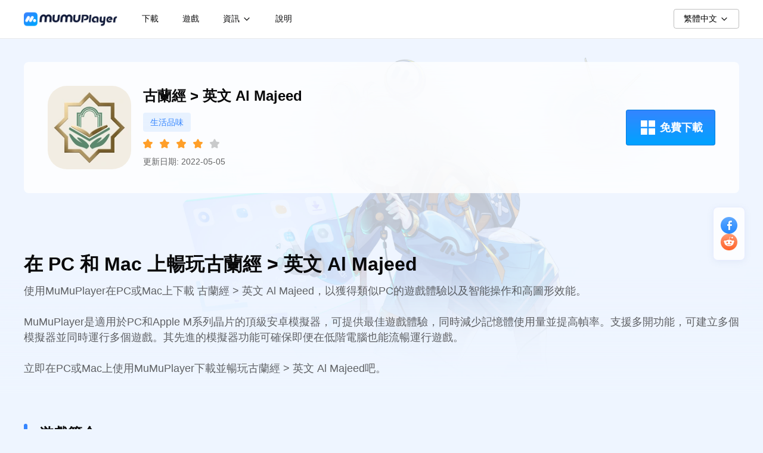

--- FILE ---
content_type: text/html
request_url: https://www.mumuplayer.com/tw/games/lifestyle/al-quran-majeed-holy-book-on-pc.html
body_size: 23548
content:
<!DOCTYPE html><html lang="zh-hant"> <head><!-- Google Tag Manager --><script type="module">function a(){dataLayer.push(arguments)}window.dataLayer=window.dataLayer||[],a("js",new Date),a("config","G-1PMCH1Q0P5");</script><!-- End Google Tag Manager --><meta charset="utf-8"><title>古蘭經 &gt; 英文 Al Majeed電腦版 - 免費下載暢玩 PC、Mac 版（模擬器）</title><meta name="renderer" content="webkit|ie-comp|ie-stand"><meta http-equiv="X-UA-Compatible" content="IE=edge,chrome=1"><meta name="keywords" content="古蘭經 > 英文 Al Majeed電腦版, 古蘭經 > 英文 Al Majeed電腦版下載, 古蘭經 > 英文 Al MajeedPC版下載,古蘭經 > 英文 Al MajeedMac版下載, 古蘭經 > 英文 Al Majeed模擬器, 電腦玩古蘭經 > 英文 Al Majeed"><meta name="description" content="透過MuMu模擬器（MuMuPlayer）暢玩古蘭經 > 英文 Al Majeed PC 或 Mac 版！秒開秒用，運行穩定，多開不卡頓。支援鍵盤滑鼠舆手把操作，还原古蘭經 > 英文 Al Majeed電腦版高清大螢幕的流暢體驗。"><meta name="renderer" content="webkit"><meta name="format-detection" content="telephone=no"><meta name="format-detection" content="address=no"><meta name="viewport" content="width=device-width, initial-scale=1.0,minimum-scale=1.0,maximum-scale=1.0, user-scalable=no,minimal-ui,user-scalable=0,viewport-fit=cover"><meta name="apple-mobile-web-app-capable" content="yes"><link rel="dns-prefetch" href="https://res.mumuplayer.com"><!-- media css --><!-- <link href="/inline/media.html?__inline" /> --><!-- Google Tag Manager -->
<script>
  (function (w, d, s, l, i) {
    w[l] = w[l] || [];
    w[l].push({ 'gtm.start': new Date().getTime(), event: 'gtm.js' });
    var f = d.getElementsByTagName(s)[0],
      j = d.createElement(s),
      dl = l != 'dataLayer' ? '&l=' + l : '';
    j.async = true;
    j.src = 'https://www.googletagmanager.com/gtm.js?id=' + i + dl;
    f.parentNode.insertBefore(j, f);
  })(window, document, 'script', 'dataLayer', 'GTM-WFKKHRVW');
</script>
<!-- End Google Tag Manager -->
<style type="text/css">
  html {
    font-size: 75px;
  }
</style>
<!--meta end--><link rel="canonical" href="https://www.mumuplayer.com/tw/games/lifestyle/al-quran-majeed-holy-book-on-pc.html"><link rel="stylesheet" href="https://comm.res.easebar.com/js/nie/ref/css/swiper.3.4.1.css"><script defer charset="utf-8" src="https://comm.res.easebar.com/js/jquery(mixNIE).1.11.js">

    </script><script defer src="https://www.mumuplayer.com/res/cms/res/js/app/flexible.js">

    </script><link href="https://www.mumuplayer.com/pc/gw/20250122155220/css/global_include/common_css_ec470d72.css" rel="stylesheet"><i></i>
<!--This is Git Project From MUMUGLOBAL/mumuplayer-website-20250116(30871)--><script defer src="https://www.mumuplayer.com/pc/gw/20250122155220/js/global_include/common_js_b622160d.js"></script><i></i>
<!--This is Git Project From MUMUGLOBAL/mumuplayer-website-20250116(30871)--><link rel="stylesheet" href="https://www.mumuplayer.com/res/cms/res/_pageSlug_.C0MHM4s9.css"><script type="module" src="https://www.mumuplayer.com/res/cms/res/page.C95ZQHmb.js"></script></head> <body class="page-index" data-lang="tw" data-page="gamedetail_page"> <!-- Google Tag Manager (noscript) --> <noscript><iframe src="https://www.googletagmanager.com/ns.html?id=GTM-WFKKHRVW" height="0" width="0" style="display:none;visibility:hidden"></iframe> </noscript> <!-- End Google Tag Manager (noscript) --> <!-- Google Tag Manager (noscript) -->
<noscript
  ><iframe
    src="https://www.googletagmanager.com/ns.html?id=GTM-WFKKHRVW"
    height="0"
    width="0"
    style="display: none; visibility: hidden"
  ></iframe
></noscript>
<!-- End Google Tag Manager (noscript) -->
 <svg aria-hidden="true" width="0" height="0" style="position:absolute"><symbol viewBox="0 0 1024 1024" id="android" xmlns="http://www.w3.org/2000/svg"><path d="M728 608.469333a39.082667 39.082667 0 1 1-0.021333-78.144 39.082667 39.082667 0 0 1 0 78.144z m-432.042667 0a39.082667 39.082667 0 1 1 0-78.144 39.082667 39.082667 0 0 1 0 78.144z m446.058667-235.434666l78.101333-135.296a16.234667 16.234667 0 1 0-28.138666-16.277334l-79.104 137.002667c-60.48-27.605333-128.426667-42.986667-200.896-42.986667-72.490667 0-140.416 15.402667-200.896 42.986667l-79.104-137.002667a16.256 16.256 0 0 0-28.16 16.256l78.122666 135.317334C147.84 445.994667 56.064 581.76 42.666667 742.229333h938.666666c-13.44-160.448-105.173333-296.234667-239.296-369.194666z" p-id="2053"></path></symbol><symbol viewBox="0 0 1024 1024" id="arrow-left" xmlns="http://www.w3.org/2000/svg"><path d="M481.792 840.8576a42.6496 42.6496 0 0 1 0-60.3648l225.8944-225.792H213.3504a42.6496 42.6496 0 0 1 0-85.3504h494.336L481.792 243.5584a42.6496 42.6496 0 0 1 60.3136-60.416l298.7008 298.7008a42.6496 42.6496 0 0 1 0 60.3648l-298.7008 298.6496a42.6496 42.6496 0 0 1-60.3136 0z" p-id="1542"></path></symbol><symbol fill="none" viewBox="0 0 16 16" id="chevron_down_normal" xmlns="http://www.w3.org/2000/svg"><path fill-rule="evenodd" clip-rule="evenodd" d="M3.52876 5.52925C3.78911 5.2689 4.21122 5.2689 4.47157 5.52925L8.00016 9.05784L11.5288 5.52925C11.7891 5.2689 12.2112 5.2689 12.4716 5.52925C12.7319 5.7896 12.7319 6.21171 12.4716 6.47206L8.47157 10.4721C8.21122 10.7324 7.78911 10.7324 7.52876 10.4721L3.52876 6.47206C3.26841 6.21171 3.26841 5.7896 3.52876 5.52925Z" fill="#09090A"/></symbol><symbol fill="none" viewBox="0 0 24 24" id="chevron_left" xmlns="http://www.w3.org/2000/svg"><path fill-rule="evenodd" clip-rule="evenodd" d="M14.7071 5.29289C15.0976 5.68342 15.0976 6.31658 14.7071 6.70711L9.41421 12L14.7071 17.2929C15.0976 17.6834 15.0976 18.3166 14.7071 18.7071C14.3166 19.0976 13.6834 19.0976 13.2929 18.7071L7.29289 12.7071C6.90237 12.3166 6.90237 11.6834 7.29289 11.2929L13.2929 5.29289C13.6834 4.90237 14.3166 4.90237 14.7071 5.29289Z" fill="#09090A"/></symbol><symbol viewBox="0 0 1024 1024" id="circle-down" xmlns="http://www.w3.org/2000/svg"><path d="M512 85.3376C276.352 85.3376 85.3248 276.352 85.3248 512 85.3248 747.648 276.352 938.6624 512 938.6624c235.648 0 426.6624-191.0272 426.6624-426.6624C938.6624 276.352 747.648 85.3248 512 85.3376z m-45.696 198.1056h91.4176v331.5328l106.6624-106.6624 64.6528 64.64-184.704 184.704a45.7088 45.7088 0 0 1-64.64 0l-184.704-184.704 64.64-64.64 106.6624 106.6624V283.4304z" p-id="1163"></path></symbol><symbol viewBox="0 0 1056 1024" id="dark" xmlns="http://www.w3.org/2000/svg"><path d="M907.776 579.712C873.216 759.872 716.416 896 528 896 314.176 896 140.8 720.896 140.8 504.96a389.76 389.76 0 0 1 277.76-374.4 31.104 31.104 0 0 1 43.328 28.608c-119.04 302.976 122.624 522.048 416 381.568a31.136 31.136 0 0 1 29.888 38.912v0.064z" p-id="1807"></path></symbol><symbol viewBox="0 0 1024 1024" id="iOS" xmlns="http://www.w3.org/2000/svg"><path d="M676.053333 264.085333c6.08 0 15.488 0.725333 28.224 2.176 13.013333 1.152 27.776 4.330667 44.266667 9.536 16.490667 5.205333 33.28 13.610667 50.346667 25.173334 17.066667 11.584 32.853333 27.776 47.317333 48.618666-1.450667 0.853333-6.954667 4.778667-16.490667 11.733334-9.258667 6.933333-19.84 17.066667-31.701333 30.357333-11.861333 13.013333-22.272 29.653333-31.232 49.92-8.682667 19.968-13.013333 43.84-13.013333 71.616 0 31.829333 5.482667 58.730667 16.469333 80.725333 11.306667 21.994667 24.32 39.786667 39.061333 53.397334 15.061333 13.589333 28.373333 23.573333 39.936 29.930666 11.861333 6.08 18.24 9.258667 19.093334 9.557334-0.277333 1.152-2.453333 7.68-6.506667 19.541333-4.053333 11.562667-10.410667 26.602667-19.093333 45.141333-8.384 18.218667-19.392 37.333333-32.981334 57.28a865.642667 865.642667 0 0 1-38.634666 50.773334 183.061333 183.061333 0 0 1-42.965334 39.509333c-15.338667 10.410667-32.704 15.616-52.096 15.616-14.741333 0-27.328-1.728-37.76-5.205333a249.322667 249.322667 0 0 1-29.930666-12.16 236.8 236.8 0 0 0-30.826667-11.712c-11.285333-3.477333-25.322667-5.205333-42.090667-5.205334-21.994667 0-40.384 2.901333-55.125333 8.682667-14.464 6.08-28.224 12.010667-41.237333 17.792-13.013333 5.781333-28.373333 8.682667-46.016 8.682667-26.88 0-50.624-10.709333-71.168-32.128-20.266667-21.397333-41.088-47.018667-62.506667-76.8-16.490667-23.744-31.530667-51.093333-45.141333-82.048a561.834667 561.834667 0 0 1-32.554667-98.517334 457.045333 457.045333 0 0 1-12.16-104.170666c0-55.552 10.581333-102.293333 31.701333-140.202667 21.12-37.888 48.170667-66.56 81.173334-85.930667 32.981333-19.392 67.264-29.077333 102.848-29.077333 18.816 0 36.48 3.050667 52.949333 9.109333 16.789333 6.08 32.426667 12.309333 46.890667 18.666667 14.464 6.08 27.626667 9.109333 39.488 9.109333 11.285333 0 24.597333-3.178667 39.936-9.536a850.88 850.88 0 0 1 50.773333-19.968 180.906667 180.906667 0 0 1 60.757333-9.984z m-30.378666-70.314666c-14.464 17.642667-32.682667 32.256-54.677334 43.84-21.696 11.584-42.24 17.365333-61.653333 17.365333-4.053333 0-7.936-0.426667-11.690667-1.301333a149.76 149.76 0 0 1-1.322666-6.08 96.234667 96.234667 0 0 1-0.426667-9.557334c0-21.973333 4.778667-43.392 14.336-64.213333 9.536-20.842667 20.522667-38.208 32.981333-52.096 15.338667-18.24 34.709333-33.429333 58.154667-45.568 23.722667-12.16 46.442667-18.666667 68.138667-19.541333 0.853333 4.906667 1.301333 10.56 1.301333 16.938666a174.869333 174.869333 0 0 1-12.586667 65.088 203.989333 203.989333 0 0 1-32.554666 55.125334z" p-id="1237"></path></symbol><symbol viewBox="0 0 1024 1024" id="icon_arm" xmlns="http://www.w3.org/2000/svg"><path d="M844.5696 180.8v156.672c0 11.0976-0.768 11.8272-11.84 11.9296l-44.6848 0.384-88.9344 0.8192-17.8816 0.1664c-47.424 0.448-94.8608 0.896-142.2976 1.4336-12.4928 0.128-24.9728 0.384-37.4656 0.64-9.7792 0.192-19.5456 0.384-29.312 0.5376-9.088 0.128-9.8944-0.6784-9.9072-9.8176l-0.0768-82.1632c-0.0512-54.784-0.0896-109.568-0.2304-164.352-0.0128-7.3856 2.944-10.6752 10.0352-12.0704 51.6608-10.1888 103.296-20.4544 154.9312-30.7328h0.0384l0.0128-0.0128 83.4048-16.576c30.2464-6.016 60.5184-11.9424 90.7776-17.8816h0.0384l31.488-6.1824c10.2912-2.0096 11.8912-0.768 11.904 9.8176 0.0256 43.648 0.0128 87.296 0 130.944v26.4448z m0 378.1248v157.4144c0 10.1248-1.3568 11.3408-11.2896 9.3824-30.7072-6.016-61.3888-12.1088-92.0704-18.176l-0.064-0.0256-27.4176-5.4272-61.5168-12.1856-95.872-18.9824c-9.1136-1.8048-18.2144-3.6352-27.3152-5.4528-19.6736-3.9424-39.3216-7.872-59.0208-11.648-7.4112-1.408-7.8848-6.1952-7.8592-12.1344 0.0512-40.7808 0.0384-81.5616 0.0256-122.3424V454.0416c-0.0128-19.392-0.0128-38.784 0.0256-58.176 0.0256-8.9856 1.536-10.2656 10.56-10.1376 22.016 0.32 44.0704 0.5888 66.0864 0.8192l125.9904 1.28 62.272 0.6272 34.4704 0.3456c23.0016 0.2432 45.9904 0.4736 68.992 0.6784 12.3136 0.128 14.0288 1.792 14.0288 14.1952v155.264h-0.0384zM429.3376 341.12v-116.3904h-0.0128v-9.344-37.1712c0-24.7296 0-49.4464-0.0384-74.176 0-8.0256-1.9712-10.112-8.2432-8.8832-17.856 3.5072-35.6864 7.0656-53.5424 10.624h-0.0128l-10.3808 2.0864-42.8544 8.5632h-0.0384c-37.7088 7.552-75.4048 15.0784-113.152 22.4384-7.2576 1.4208-10.0224 4.8512-10.0096 12.1088 0.0768 40.4096 0.0768 80.8192 0.0768 121.2416v72.7424c0.0256 10.176 1.3056 11.392 11.8144 11.264 10.24-0.128 20.4672-0.32 30.6944-0.4992h0.064c15.104-0.2688 30.2208-0.5376 45.3376-0.64 31.104-0.256 62.208-0.3712 93.312-0.4864h0.0256l43.8784-0.1792c11.7248-0.064 13.0816-1.4592 13.0816-13.312z m-0.0256 174.272l-0.0128 118.528c0 9.9712-1.8176 11.392-11.4432 9.472-72.064-14.336-144.1408-28.672-216.2176-42.9696-8.896-1.7664-10.5088-3.584-10.5088-13.1072V395.5072c0-11.712 0.9984-12.8256 12.6464-12.6976 26.6496 0.2944 53.312 0.6272 79.9744 0.96h0.0384l62.144 0.7552c15.488 0.1664 30.976 0.2816 46.464 0.384h0.0512l25.3056 0.2048c10.0736 0.0768 11.5584 1.5616 11.5584 11.7376v118.528z m385.2544 489.408h45.76c0-12.544 0.0384-24.9984 0.064-37.4016v-0.0384c0.0768-32.1152 0.1536-63.872-0.256-95.6416-0.2048-14.0544-3.0976-28.0576-10.3424-40.576-19.9936-34.5216-70.0032-42.4832-102.7456-16.256-3.3408 2.6752-6.3104 5.8112-9.3952 9.0624-1.4848 1.5744-2.9824 3.1616-4.5824 4.736-11.52-18.0736-27.6096-27.9296-48.7296-29.0048-20.864-1.0368-37.8624 7.2064-52.8256 24.2816v-18.5344h-45.4272V1004.928h44.4288v-8.192-27.0976c-0.0384-24.4992-0.064-49.0112 0.192-73.5104 0.1024-8.9984 1.2416-18.112 3.072-26.9184 3.3152-16.064 18.816-28.0832 34.6624-27.84 15.68 0.2176 26.3936 9.9584 29.3248 27.8656 1.4208 8.6784 1.7024 17.6256 1.7536 26.4704 0.1536 25.9712 0.1408 51.9552 0.128 77.9264v31.3216h45.824v-8.0896c0.0256-10.304 0.0256-20.608 0.0128-30.912v-0.0256c0-24.896 0-49.792 0.192-74.7008 0.0896-11.2384 1.4976-22.4 7.3984-32.4096 7.1168-12.0576 21.7216-19.328 34.5344-17.2672 13.4528 2.1376 21.2864 10.048 24.3584 26.2912 1.664 8.8704 2.4064 18.0096 2.4832 27.0464 0.2176 24.7296 0.1792 49.4592 0.1408 74.2016l-0.0256 27.8272v7.8592zM321.4336 827.2128V805.376h45.568v199.2704h-45.2992v-20.0064a42.0096 42.0096 0 0 1-2.0096 1.1008 6.6048 6.6048 0 0 0-1.92 1.2416c-29.632 32.896-83.136 29.7344-114.048 5.6448-21.6064-16.8448-33.4336-39.4496-38.0416-66.0224-6.1184-35.4944 0.4736-68.0192 24.2304-95.9232 27.136-31.872 78.9888-40.8576 112.128-19.4432 4.3904 2.8288 8.3456 6.336 12.672 10.1504 2.112 1.8816 4.3136 3.84 6.7072 5.824v-0.0128z m3.4304 74.3936c-0.3712-1.5744-0.7424-3.52-1.152-5.7216-1.1264-5.8624-2.5728-13.5168-5.3248-20.672-7.5776-19.6864-22.912-30.976-43.6608-33.5744-20.9408-2.6112-38.5792 4.1728-51.2 21.888-16.7296 23.552-16.9216 59.9808-0.448 83.6352a54.336 54.336 0 0 0 77.7856 12.2752c17.4848-13.2992 22.912-32.064 23.9872-57.8304h0.0128z m99.2128 103.296h45.44v-8.3712-26.9952c-0.0384-25.4848-0.0512-50.9824 0.192-76.4672 0.064-7.296 0.896-14.9632 3.2384-21.8368 5.248-15.488 15.0528-26.0864 32.8704-27.4944 10.5728-0.8448 20.2624 0.768 29.952 6.1824l9.6768-21.44 9.2672-20.5312c-31.5648-13.568-59.8656-13.3888-85.0176 15.5904V805.504H424.064v199.3856z" p-id="1471"></path></symbol><symbol fill="none" viewBox="0 0 28 28" id="icon_arrow" xmlns="http://www.w3.org/2000/svg"><path d="M10.5 7L17.5 14L10.5 21" stroke="currentColor" stroke-width="2.33333" stroke-linecap="round" stroke-linejoin="round"/></symbol><symbol viewBox="0 0 1024 1024" id="icon_chevron" xmlns="http://www.w3.org/2000/svg"><path d="M396.515556 225.848889a42.666667 42.666667 0 0 1 60.302222 0l256 256a42.666667 42.666667 0 0 1 0 60.302222l-256 256a42.666667 42.666667 0 0 1-60.302222-60.302222L622.364444 512 396.515556 286.151111a42.666667 42.666667 0 0 1 0-60.302222z" p-id="1019"></path></symbol><symbol viewBox="0 0 1024 1024" id="icon_close" xmlns="http://www.w3.org/2000/svg"><path d="M512 548.242286l-212.260571 212.260571a24.539429 24.539429 0 0 1-17.993143 7.497143 25.6 25.6 0 0 1-18.505143-7.241143 25.6 25.6 0 0 1-7.241143-18.505143c0-6.985143 2.486857-13.019429 7.497143-17.993143L475.794286 512 263.497143 299.739429A24.868571 24.868571 0 0 1 256 281.490286c0-3.474286 0.658286-6.838857 2.011429-9.984A25.563429 25.563429 0 0 1 281.782857 256c6.948571 0 12.982857 2.486857 17.956572 7.497143L512 475.794286l212.260571-212.260572A24.868571 24.868571 0 0 1 742.509714 256a25.6 25.6 0 0 1 17.993143 43.739429L548.242286 512l212.260571 212.260571c5.010286 4.973714 7.497143 10.971429 7.497143 17.993143a25.490286 25.490286 0 0 1-7.497143 18.249143 22.784 22.784 0 0 1-8.009143 5.485714 25.490286 25.490286 0 0 1-9.984 2.011429 24.868571 24.868571 0 0 1-18.285714-7.497143L512 548.205714z" p-id="1115"></path></symbol><symbol viewBox="0 0 1024 1024" id="icon_macOS" xmlns="http://www.w3.org/2000/svg"><path d="M557.129143 361.216v-7.387429l-22.930286 1.609143c-6.473143 0.365714-11.410286 1.792-14.701714 4.096a11.337143 11.337143 0 0 0-4.900572 9.801143c0 4.096 1.609143 7.314286 4.900572 9.691429a21.357714 21.357714 0 0 0 13.019428 3.620571 27.830857 27.830857 0 0 0 9.691429-1.609143 24.758857 24.758857 0 0 0 7.789714-4.388571 19.821714 19.821714 0 0 0 7.094857-15.396572zM512 64C261.997714 64 64 261.997714 64 512S261.997714 960 512 960 960 762.002286 960 512 762.002286 64 512 64z m86.930286 265.508571c2.121143-5.888 5.12-10.971429 8.996571-15.286857 3.913143-4.205714 8.521143-7.497143 13.897143-9.801143 5.412571-2.304 11.52-3.401143 18.249143-3.401142 5.997714 0 11.483429 0.877714 16.310857 2.669714 4.864 1.828571 8.996571 4.205714 12.470857 7.314286a35.474286 35.474286 0 0 1 8.301714 10.605714c2.011429 4.096 3.218286 8.411429 3.620572 12.909714h-17.993143a20.589714 20.589714 0 0 0-6.985143-12.507428 21.796571 21.796571 0 0 0-6.729143-3.693715 26.514286 26.514286 0 0 0-19.126857 0.987429 22.784 22.784 0 0 0-8.009143 6.509714 30.098286 30.098286 0 0 0-5.12 10.313143c-1.170286 4.022857-1.755429 8.484571-1.755428 13.385143 0 5.12 0.585143 9.728 1.792 13.714286 1.206857 4.022857 2.925714 7.424 5.193143 10.24a23.552 23.552 0 0 0 18.395428 8.594285c6.217143 0 11.227429-1.426286 14.994286-4.315428a20.370286 20.370286 0 0 0 7.643428-12.726857h17.993143a36.022857 36.022857 0 0 1-12.617143 23.917714 36.022857 36.022857 0 0 1-12.397714 6.582857 48.713143 48.713143 0 0 1-15.616 2.413714c-6.692571 0-12.8-1.097143-18.285714-3.291428a38.912 38.912 0 0 1-14.006857-9.618286 42.642286 42.642286 0 0 1-8.996572-15.177143 60.781714 60.781714 0 0 1-3.218285-20.224 57.782857 57.782857 0 0 1 2.998857-20.114286zM343.04 302.299429h17.993143v16.018285h0.292571a24.064 24.064 0 0 1 4.315429-7.094857 28.525714 28.525714 0 0 1 6.107428-5.412571 28.891429 28.891429 0 0 1 7.606858-3.401143 31.707429 31.707429 0 0 1 8.777142-1.206857c6.582857 0 12.214857 1.609143 16.713143 4.717714 4.608 3.181714 7.826286 7.68 9.691429 13.604571h0.512a27.209143 27.209143 0 0 1 4.790857-7.606857 30.098286 30.098286 0 0 1 15.213714-9.398857 37.12 37.12 0 0 1 22.235429 0.877714 26.916571 26.916571 0 0 1 15.908571 16.091429c1.389714 3.84 2.194286 8.118857 2.194286 12.8v64.365714h-18.797714V336.932571c0-6.217143-1.609143-11.008-4.827429-14.409142-3.181714-3.401143-7.68-5.12-13.604571-5.12-2.925714 0-5.485714 0.512-8.009143 1.499428a16.859429 16.859429 0 0 0-6.217143 4.315429 20.004571 20.004571 0 0 0-4.096 6.582857 22.491429 22.491429 0 0 0-1.462857 8.411428v58.624h-18.432v-61.44a19.529143 19.529143 0 0 0-1.28-7.387428 15.36 15.36 0 0 0-9.325714-9.289143 21.833143 21.833143 0 0 0-15.616 0.292571 18.102857 18.102857 0 0 0-6.290286 4.498286 18.761143 18.761143 0 0 0-4.096 6.802286c-0.914286 2.596571-2.486857 5.412571-2.486857 8.521143v57.929143H343.04V302.299429z m40.886857 452.096c-82.651429 0-134.326857-57.417143-134.326857-148.955429s51.712-149.174857 134.326857-149.174857c82.651429 0 134.180571 57.636571 134.180572 149.174857 0 91.538286-51.638857 148.955429-134.180572 148.955429z m152.868572-357.851429a40.594286 40.594286 0 0 1-22.198858-0.804571 28.525714 28.525714 0 0 1-10.093714-5.705143 26.148571 26.148571 0 0 1-8.996571-20.297143c0-8.301714 3.072-14.811429 9.289143-19.382857 6.217143-4.754286 15.104-7.424 26.806857-8.118857l25.526857-1.499429v-7.314286c0-5.412571-1.718857-9.618286-5.229714-12.434285-3.474286-2.779429-8.301714-4.278857-14.701715-4.278858a27.099429 27.099429 0 0 0-7.094857 0.914286 20.662857 20.662857 0 0 0-5.814857 2.706286 15.616 15.616 0 0 0-6.473143 9.801143h-17.737143a24.502857 24.502857 0 0 1 3.108572-11.629715 30.244571 30.244571 0 0 1 7.899428-9.179428c3.291429-2.596571 7.314286-4.608 11.812572-6.107429 4.498286-1.389714 9.508571-2.194286 14.811428-2.194285 5.705143 0 10.898286 0.694857 15.616 2.194285a35.876571 35.876571 0 0 1 11.995429 6.217143 27.648 27.648 0 0 1 10.313143 22.381714v64.841143h-18.029715v-15.725714h-0.475428a26.258286 26.258286 0 0 1-5.12 6.948571 35.035429 35.035429 0 0 1-6.875429 5.266286 29.622857 29.622857 0 0 1-8.338285 3.401143z m118.857142 357.851429c-63.012571 0-105.837714-32.987429-108.726857-84.845715h40.996572c3.218286 29.622857 31.817143 49.225143 71.058285 49.225143 37.595429 0 64.621714-19.602286 64.621715-46.409143 0-23.222857-16.420571-37.229714-54.418286-46.811428l-37.010286-9.216c-53.248-13.165714-77.458286-37.412571-77.458285-77.238857 0-49.005714 42.788571-83.017143 103.753142-83.017143 59.611429 0 101.156571 34.194286 102.765715 83.419428h-40.630857c-2.816-29.622857-27.026286-47.798857-63.049143-47.798857-35.84 0-60.598857 18.395429-60.598857 44.982857 0 21.028571 15.579429 33.426286 53.613714 43.044572l31.195428 7.789714c59.428571 14.409143 83.858286 37.814857 83.858286 79.835429 0 53.650286-42.313143 87.04-109.970286 87.04z m-271.725714-261.412572c-56.612571 0-91.940571 43.446857-91.940571 112.347429 0 68.827429 35.437714 112.164571 91.940571 112.164571 56.429714 0 91.940571-43.410286 91.940572-112.164571 0-68.900571-35.584-112.347429-91.940572-112.347429z" p-id="1131"></path></symbol><symbol viewBox="0 0 1024 1024" id="icon_mobile" xmlns="http://www.w3.org/2000/svg"><path d="M163.968 874.6112c0 39.9488 35.776 72.5888 79.5904 72.5888h537.0368c43.7376 0 79.5648-32.64 79.5648-72.5888V149.376C860.16 109.44 824.384 76.8 780.544 76.8h-537.088C199.616 76.8 163.84 109.44 163.84 149.3888V874.624h0.128z m143.1808-707.2h409.6896c23.936 0 43.8272 18.1504 43.8272 39.9104v446.08c0 21.76-19.8912 39.8976-43.8272 39.8976H307.1488c-23.936 0-43.8272-18.1376-43.8272-39.8976v-446.08c0-21.76 19.8912-39.9104 43.8272-39.9104z m155.008 643.7888c0-25.3312 21.9392-45.312 49.7024-45.312 27.8144 0 49.7024 19.9808 49.7024 45.2736 0 25.4592-21.888 45.3376-49.7024 45.3376-27.7632 0.0896-49.6896-19.8784-49.6896-45.2992z" p-id="1618"></path></symbol><symbol viewBox="0 0 1024 1024" id="icon_top" xmlns="http://www.w3.org/2000/svg"><path d="M696.699259 542.208c-5.594074 5.575111-12.894815 8.324741-20.176592 8.324741-7.300741 0-14.601481-2.74963-20.195556-8.343704L538.889481 424.77037v359.044741a28.520296 28.520296 0 0 1-57.021629 0V432.165926l-110.743704 110.155852c-11.150222 11.055407-29.184 11.055407-40.353185-0.113778a28.596148 28.596148 0 0 1 0.113778-40.391111l163.403852-162.133333a28.444444 28.444444 0 0 1 40.25837 0.113777l162.152296 162.133334c11.188148 11.07437 11.188148 29.089185 0 40.277333z m-1.024-257.630815H331.908741a28.520296 28.520296 0 0 1 0-57.021629h363.766518a28.520296 28.520296 0 0 1 0 57.021629z" p-id="2227"></path></symbol><symbol viewBox="0 0 1056 1024" id="light" xmlns="http://www.w3.org/2000/svg"><path d="M532 831.616a33.28 33.28 0 0 1 32.672 27.232l0.576 6.016v62.336a33.248 33.248 0 0 1-66.144 6.016l-0.576-6.016v-62.336a33.28 33.28 0 0 1 33.28-33.248h0.192z m268.32-98.112l5.216 4.288 44.16 44.192a33.248 33.248 0 0 1-41.792 51.2l-5.216-4.256-44.16-44.128a33.248 33.248 0 0 1 41.792-51.2v-0.096z m-494.912 4.288a33.28 33.28 0 0 1 4.288 41.792l-4.288 5.216-44.128 44.16a33.248 33.248 0 0 1-51.2-41.792l4.256-5.184 44.128-44.16a33.28 33.28 0 0 1 47.008 0l-0.064-0.032z m226.592-464.32a237.76 237.76 0 1 1-0.032 475.52 237.76 237.76 0 0 1 0.032-475.52z m416 204.544A33.28 33.28 0 0 1 954.048 544l-5.984 0.544h-62.4a33.28 33.28 0 0 1-6.016-66.144l6.016-0.576h62.4v0.16z m-769.664 0A33.28 33.28 0 0 1 184.32 544l-5.984 0.544h-62.4a33.248 33.248 0 0 1-5.984-66.144l5.984-0.576h62.464l-0.064 0.16z m671.36-284.448a33.216 33.216 0 0 1 4.256 41.792l-4.256 5.216-44.16 44.16a33.248 33.248 0 0 1-51.2-41.792l4.256-5.216 44.16-44.16a33.248 33.248 0 0 1 46.944 0z m-593.6-4.256l5.216 4.256 44.16 44.16a33.248 33.248 0 0 1-41.792 51.2l-5.216-4.256-44.16-44.16a33.248 33.248 0 0 1 41.792-51.2z m275.904-127.328a33.248 33.248 0 0 1 32.672 27.264l0.576 5.984v62.4a33.248 33.248 0 0 1-66.144 6.016l-0.576-6.016V95.168a33.28 33.28 0 0 1 33.472-33.184z" p-id="1954"></path></symbol><symbol viewBox="0 0 1024 1024" id="macOS" xmlns="http://www.w3.org/2000/svg"><path d="M553.344 373.866667v-6.784l-20.992 1.472c-5.973333 0.362667-10.453333 1.642667-13.461333 3.754666a10.410667 10.410667 0 0 0-4.501334 8.96c0 3.776 1.472 6.698667 4.48 8.917334 2.944 2.197333 6.976 3.285333 11.946667 3.285333 3.2 0 6.122667-0.448 8.874667-1.450667 2.752-1.024 5.12-2.304 7.146666-4.053333a18.090667 18.090667 0 0 0 6.506667-14.122667zM512 101.525333C282.922667 101.525333 101.546667 282.922667 101.546667 512S282.922667 922.496 512 922.496 922.496 741.077333 922.496 512C922.496 282.922667 741.077333 101.546667 512 101.546667z m79.658667 243.285334c1.92-5.418667 4.693333-10.090667 8.256-14.037334 3.584-3.84 7.786667-6.869333 12.736-8.96 4.949333-2.133333 10.538667-3.136 16.682666-3.136 5.504 0 10.538667 0.832 14.933334 2.474667 4.501333 1.642667 8.256 3.84 11.477333 6.698667 3.2 2.752 5.674667 6.037333 7.594667 9.706666 1.834667 3.754667 2.944 7.701333 3.306666 11.84h-16.490666a18.88 18.88 0 0 0-6.4-11.456 20.010667 20.010667 0 0 0-6.186667-3.413333 24.32 24.32 0 0 0-7.957333-1.173333 20.864 20.864 0 0 0-16.853334 8.064c-2.026667 2.56-3.584 5.674667-4.693333 9.429333a42.88 42.88 0 0 0-1.642667 12.288c0 4.693333 0.554667 8.896 1.642667 12.565333 1.109333 3.669333 2.666667 6.784 4.778667 9.344 2.005333 2.56 4.48 4.48 7.424 5.866667 2.837333 1.365333 6.037333 2.026667 9.429333 2.026667 5.696 0 10.282667-1.28 13.76-3.946667 3.584-2.666667 5.866667-6.506667 6.954667-11.648h16.512c-0.469333 4.48-1.749333 8.618667-3.754667 12.373333-2.026667 3.754667-4.693333 6.869333-7.786667 9.536-3.2 2.666667-6.976 4.693333-11.370666 6.058667-4.309333 1.450667-9.173333 2.197333-14.293334 2.197333a44.8 44.8 0 0 1-16.789333-3.029333 35.712 35.712 0 0 1-12.842667-8.810667 39.04 39.04 0 0 1-8.234666-13.930666 55.616 55.616 0 0 1-2.944-18.517334 52.906667 52.906667 0 0 1 2.773333-18.410666z m-234.474667-24.96h16.490667v14.677333h0.277333c1.002667-2.474667 2.304-4.672 3.946667-6.506667 1.642667-1.92 3.477333-3.562667 5.589333-4.949333 2.112-1.365333 4.48-2.368 6.954667-3.114667 2.56-0.725333 5.226667-1.088 8.085333-1.088 6.037333 0 11.178667 1.450667 15.296 4.309334 4.224 2.922667 7.146667 7.04 8.896 12.458666h0.448c1.109333-2.56 2.56-4.949333 4.416-6.976a27.562667 27.562667 0 0 1 13.930667-8.618666 34.069333 34.069333 0 0 1 20.352 0.853333 24.618667 24.618667 0 0 1 14.570666 14.762667c1.28 3.456 2.005333 7.402667 2.005334 11.712v58.944h-17.216V351.573333c0-5.696-1.472-10.090667-4.416-13.226666-2.922667-3.093333-7.04-4.650667-12.458667-4.650667a19.349333 19.349333 0 0 0-7.338667 1.365333 15.488 15.488 0 0 0-5.674666 3.946667 18.282667 18.282667 0 0 0-3.754667 6.058667 20.544 20.544 0 0 0-1.386667 7.68v53.717333h-16.853333v-56.277333a17.877333 17.877333 0 0 0-1.194667-6.784 14.101333 14.101333 0 0 0-8.533333-8.533334 20.010667 20.010667 0 0 0-14.293333 0.277334 16.597333 16.597333 0 0 0-5.76 4.138666 17.237333 17.237333 0 0 0-3.776 6.229334c-0.832 2.389333-2.282667 4.949333-2.282667 7.786666v53.077334h-16.32v-86.528zM394.666667 734.122667c-75.712 0-123.093333-52.608-123.093334-136.490667 0-83.861333 47.381333-136.661333 123.093334-136.661333 75.733333 0 122.922667 52.8 122.922666 136.682666 0 83.861333-47.296 136.469333-122.922666 136.469334z m140.074666-327.893334a37.184 37.184 0 0 1-20.352-0.725333 26.154667 26.154667 0 0 1-9.258666-5.226667 23.978667 23.978667 0 0 1-8.256-18.602666c0-7.616 2.837333-13.568 8.533333-17.792 5.674667-4.288 13.845333-6.784 24.554667-7.424l23.381333-1.365334v-6.698666c0-4.949333-1.557333-8.789333-4.757333-11.349334-3.2-2.56-7.616-3.946667-13.482667-3.946666-2.282667 0-4.48 0.277333-6.506667 0.810666a18.88 18.88 0 0 0-5.333333 2.474667 14.336 14.336 0 0 0-5.952 9.002667h-16.213333c0.085333-3.861333 1.002667-7.338667 2.837333-10.645334a27.733333 27.733333 0 0 1 7.253333-8.426666c3.008-2.389333 6.677333-4.224 10.816-5.589334 4.117333-1.28 8.704-2.026667 13.568-2.026666 5.205333 0 9.984 0.64 14.293334 2.026666 4.309333 1.365333 7.978667 3.2 10.986666 5.674667 3.029333 2.474667 5.333333 5.418667 6.976 8.896 1.642667 3.477333 2.474667 7.424 2.474667 11.648v59.392h-16.490667v-14.4h-0.469333a24.106667 24.106667 0 0 1-4.693333 6.336 32.213333 32.213333 0 0 1-6.314667 4.842667 27.072 27.072 0 0 1-7.594667 3.136z m108.906667 327.893334c-57.749333 0-97.002667-30.229333-99.648-77.717334h37.589333c2.922667 27.136 29.141333 45.098667 65.066667 45.098667 34.474667 0 59.221333-17.962667 59.221333-42.538667 0-21.269333-15.04-34.090667-49.856-42.88l-33.92-8.448c-48.768-12.096-70.954667-34.282667-70.954666-70.762666 0-44.928 39.232-76.096 95.061333-76.096 54.613333 0 92.672 31.36 94.144 76.458666h-37.226667c-2.56-27.136-24.746667-43.818667-57.749333-43.818666-32.810667 0-55.552 16.853333-55.552 41.237333 0 19.264 14.293333 30.634667 49.130667 39.424l28.608 7.146667c54.442667 13.226667 76.8 34.666667 76.8 73.173333 0 49.109333-38.762667 79.722667-100.736 79.722667zM394.666667 494.592c-51.904 0-84.266667 39.786667-84.266667 102.933333 0 63.061333 32.469333 102.762667 84.266667 102.762667 51.690667 0 84.224-39.786667 84.224-102.762667 0-63.146667-32.64-102.933333-84.245334-102.933333z" p-id="1910"></path></symbol><symbol viewBox="0 0 1024 1024" id="windows" xmlns="http://www.w3.org/2000/svg"><path d="M469.333333 128H128v341.333333h341.333333V128z m426.666667 0H554.666667v341.333333h341.333333V128zM128 554.666667h341.333333v341.333333H128V554.666667z m768 0H554.666667v341.333333h341.333333V554.666667z" p-id="1767"></path></symbol></svg> <nav class="top-bar" id="js_topbar">
    <div class="display-flex flex-space-between top-bar__bd">
        <div class="top-bar__item top-bar__logo">
            <a class="Jlogo" id="js_channel_home_01" href="/tw/" alt="MuMu模擬器">
                <!-- <img src="/src/img/header_footer/logo_en.png" loading="lazy" data-attr-t
                     alt-t="header.logo.alt" class="top-bar__logo Jlogo" /> -->
            </a>
        </div>
        <div class="top-bar__more flex-1" id="topbar_more">
            <div class="top-bar__main flex-1 display-flex flex-space-between">
                <div class="top-bar__nav flex-1 display-flex flex-space-between">
                    <ul class="top-bar_ul display-flex">
                        <li class="top-bar__item bar_download">
                            <a class="top-bar__item-title display-flex flex-space-between" href="/tw/download/">
                                <span>下載</span>
                            </a>
                        </li>
                        <li class="top-bar__item bar_games">
                            <a class="top-bar__item-title display-flex flex-space-between" href="/tw/games/">
                                <span>遊戲</span>
                            </a>
                        </li>
                        <li class="top-bar__item bar_blog">
                            <a href="javascript:;" data-id="games_nav" class="top-bar__item-title display-flex flex-space-between Jnav_expend">
                                <span>資訊</span>
                                <svg class="top-bar__triangle" xmlns="http://www.w3.org/2000/svg">
                                    <use xlink:href="#chevron_down_normal"/>
                                </svg>
                            </a>
                            <div class="top-bar__expend show" id="games_nav">
                                <div class="nav-expend__wrap">
                                    <div class="display-flex nav-expend__box">
                                        <a class="nav-expend__item display-flex-start" href="/tw/blog/news/">
                                            <dl>
                                                <dt class="display-flex">
                                                    <img src="https://www.mumuplayer.com/pc/gw/20250122155220/img/icon_blog1_a167c5fd.png" alt="icon">
                                                    <span>新聞</span>
                                                </dt>
                                                <dd>了解最新遊戲新聞，掌握一手資訊。</dd>
                                            </dl>
                                        </a>

                                        <a class="nav-expend__item display-flex-start" href="/tw/blog/guide/">
                                            <dl>
                                                <dt class="display-flex">
                                                    <img src="https://www.mumuplayer.com/pc/gw/20250122155220/img/icon_blog2_b0c31e5d.png" alt="icon">
                                                    <span>教學</span>
                                                </dt>
                                                <dd>查看電腦玩手遊教程，盡情享受大螢幕體驗。</dd>
                                            </dl>
                                        </a>

                                        <a class="nav-expend__item display-flex-start" href="/tw/blog/activity/">
                                            <dl>
                                                <dt class="display-flex">
                                                    <img src="https://www.mumuplayer.com/pc/gw/20250122155220/img/icon_blog3_d6386c62.png" alt="icon">
                                                    <span>活動</span>
                                                </dt>
                                                <dd>查看MuMu模擬器上所有與遊戲相關的活動。</dd>
                                            </dl>
                                        </a>
                                        <a class="nav-expend__item display-flex-start" href="/tw/blog/codes/">
                                            <dl>
                                                <dt class="display-flex">
                                                    <img src="https://www.mumuplayer.com/pc/gw/20250122155220/img/icon_blog4_6a5df1b7.png" alt="icon">
                                                    <span>虛寶序號</span>
                                                </dt>
                                                <dd>獲取熱門手遊禮包碼。</dd>
                                            </dl>
                                        </a>
                                        <a class="nav-expend__item display-flex-start" href="/tw/blog/games/">
                                            <dl>
                                                <dt class="display-flex">
                                                    <img src="https://www.mumuplayer.com/pc/gw/20250122155220/img/icon_blog5_6538b87c.png" alt="icon">
                                                    <span>依遊戲搜尋</span>
                                                </dt>
                                                <dd>按遊戲名稱尋找新聞、指南、活動和兌換代碼。</dd>
                                            </dl>
                                        </a>
                                        <a class="nav-expend__item nav-expend__item_more display-flex-start" href="/tw/blog/">
                                            <dl>
                                                <dt class="display-flex">
                                                    <span>所有資訊</span>
                                                </dt>
                                            </dl>
                                        </a>
                                    </div>
                                    <div class="nav-expend-more b-content-wrap">
                                        <a href="/tw/blog/" class="blog_more display-flex">
                                            <span>瀏覽所有資訊</span>
                                            <svg xmlns="http://www.w3.org/2000/svg">
                                                <use xlink:href="#icon_chevron"></use>
                                            </svg>
                                        </a>
                                    </div>
                                </div>
                            </div>
                        </li>
                        <li class="top-bar__item bar_games">
                            <a href="/tw/help/" class="top-bar__item-title display-flex flex-space-between">
                                <span>說明</span>
                            </a>
                        </li>
                        <li class="top-bar__item top-bar__item--language">
                            <div class="top-bar__item-title display-flex flex-space-between Jnav_expend">
                                <span>語言</span>
                                <svg class="top-bar__triangle" xmlns="http://www.w3.org/2000/svg">
                                    <use xlink:href="#chevron_down_normal"/>
                                </svg>
                            </div>
                            <div class="top-bar__expend top-bar__expend2 show" id="language_nav">
                                <div class="nav-expend__wrap">
                                    <div class="display-flex nav-expend__box">
                                        <ul class="Jlanguage_data language-list"></ul>
                                    </div>
                                </div>
                            </div>
                        </li>
                    </ul>
                </div>
                <!-- 多语言 -->
                <div class="languages-box nav_hover Jlanguage_nav">
                    <span class="sub-item display-flex">
                        <span class="Jcur_language"></span>
                        <svg class="sub-item__triangle" xmlns="http://www.w3.org/2000/svg">
                            <use xlink:href="#chevron_down_normal"/>
                        </svg>
                    </span>
                    <div class="sub-nav__wrap">
                        <ul class="sub-nav Jlanguage_data"></ul>
                    </div>
                </div>
                <button  data-channel="mumu_nav" data-ssname="nav" data-layer="button_click_nav" class="Jdownload btn-dl display-flex">下載</button>
            </div>
        </div>
        <div class="top-bar__btns display-flex">
            <div class="top-bar__toggle JnavMore">
                <span class="top-bar__toggle-line"></span>
                <span class="top-bar__toggle-line"></span>
                <span class="top-bar__toggle-line"></span>
            </div>
        </div>
    </div>
</nav>

<div class="top-bar__mask"></div>
<!--This is Git Project From MUMUGLOBAL/mumuplayer-website-20250116(30871)-->  <div class="homepage main main-mr"> <div class="header">  <img class="game_bg" src="https://www.mumuplayer.com/res/cms/res/kv_bg.0jiCIXDW.jpg" alt="古蘭經 > 英文 Al Majeed" width="1920" height="900" style="aspect-ratio: 32/15;" fetchpriority="high" decoding="async"> <!-- 渐变遮罩 --> <div class="gradient-overlay"></div> <div class="bgf"></div> </div> <div class="content"> <div class="download-information" id="downloadInfo" data-astro-cid-jtsruocm> <div class="box" data-astro-cid-jtsruocm> <div class="icon_box" data-astro-cid-jtsruocm> <div class="g_icon" data-astro-cid-jtsruocm> <img src="https://mumu-global.fp.ps.easebar.com/file/627352899781de02739f5531BmzCQPz502?fop=imageView/0/w/150/h/150" alt="古蘭經 > 英文 Al Majeed" data-astro-cid-jtsruocm> </div> <div class="info_box" data-astro-cid-jtsruocm> <div class="gm-label" data-astro-cid-jtsruocm> <h2 class="info_box_name" data-astro-cid-jtsruocm>古蘭經 &gt; 英文 Al Majeed <span class="gm_type" data-astro-cid-jtsruocm> (macOS)</span></h2> </div> <div class="bq_box" data-astro-cid-jtsruocm> <a href="/tw/games/lifestyle/" title="生活品味" data-astro-cid-jtsruocm>生活品味</a> <div class="pf_box pf_box_shrink" data-num="4" data-astro-cid-jtsruocm> <span class="icon1" data-astro-cid-jtsruocm></span> <span class="icon2" data-astro-cid-jtsruocm></span> <span class="icon3" data-astro-cid-jtsruocm></span> <span class="icon4" data-astro-cid-jtsruocm></span> <span class="icon5" data-astro-cid-jtsruocm></span> </div> </div> <div class="pf_box pf_box_normal" data-num="4" data-astro-cid-jtsruocm> <span class="icon1" data-astro-cid-jtsruocm></span> <span class="icon2" data-astro-cid-jtsruocm></span> <span class="icon3" data-astro-cid-jtsruocm></span> <span class="icon4" data-astro-cid-jtsruocm></span> <span class="icon5" data-astro-cid-jtsruocm></span> </div> <div class="update-time" data-astro-cid-jtsruocm> <span data-astro-cid-jtsruocm>更新日期: 2022-05-05</span>  </div> </div> </div> <div class="update-time update-time-m" data-astro-cid-jtsruocm> <span data-astro-cid-jtsruocm>更新日期: 2022-05-05</span>  </div> <div class="btn_box" data-astro-cid-jtsruocm> <button class="btn_computer Jdownload btn-computer-dowload" data-channel="mumu_game" data-ssname="game_top" data-layer="button_click_game_top" data-astro-cid-jtsruocm> <span class="svg_box btn_win" data-astro-cid-jtsruocm> <svg xmlns="http://www.w3.org/2000/svg" data-astro-cid-jtsruocm> <use xlink:href="#windows" data-astro-cid-jtsruocm></use> </svg> </span> <span class="svg_box btn_mac" data-astro-cid-jtsruocm> <svg xmlns="http://www.w3.org/2000/svg" data-astro-cid-jtsruocm> <use xlink:href="#macOS" data-astro-cid-jtsruocm></use> </svg> </span> <span data-astro-cid-jtsruocm>免費下載</span> </button> </div> </div> </div>  <div class="gamesdetail_box">   <h1 class="name">在 PC 和 Mac 上暢玩古蘭經 &gt; 英文 Al Majeed</h1> <p class="desc"> 使用MuMuPlayer在PC或Mac上下載 古蘭經 &gt; 英文 Al Majeed，以獲得類似PC的遊戲體驗以及智能操作和高圖形效能。 <br> <br> MuMuPlayer是適用於PC和Apple M系列晶片的頂級安卓模擬器，可提供最佳遊戲體驗，同時減少記憶體使用量並提高幀率。支援多開功能，可建立多個模擬器並同時運行多個遊戲。其先進的模擬器功能可確保即便在低階電腦也能流暢運行遊戲。 <br> <br> 立即在PC或Mac上使用MuMuPlayer下載並暢玩古蘭經 &gt; 英文 Al Majeed吧。 </p> </div> <div class="gm-introduce"> <h2 class="tit">遊戲簡介</h2> <div class="introduce-video"> <div class="swiper-container swiper1"> <div class="swiper-wrapper">    <div class="swiper-slide"> <img src="https://mumu-global.fp.ps.easebar.com/file/626978e570d9a90a279c20d3FNMhKGpt02" alt="cover"> </div><div class="swiper-slide"> <img src="https://mumu-global.fp.ps.easebar.com/file/626978e6e0bff568d2deaf82x9vwzJwk02" alt="cover"> </div><div class="swiper-slide"> <img src="https://mumu-global.fp.ps.easebar.com/file/624ba27c70d9a9396cbc0002FvLs9lXS02" alt="cover"> </div><div class="swiper-slide"> <img src="https://mumu-global.fp.ps.easebar.com/file/626978e8e0bff56a7e4d33ecReyjFslF02" alt="cover"> </div><div class="swiper-slide"> <img src="https://mumu-global.fp.ps.easebar.com/file/624ba27ed448e379e99e99fev514DYVO02" alt="cover"> </div><div class="swiper-slide"> <img src="https://mumu-global.fp.ps.easebar.com/file/626978e9d448e34c488d3100FWVM0lUc02" alt="cover"> </div><div class="swiper-slide"> <img src="https://mumu-global.fp.ps.easebar.com/file/626978eae0bff568d2deaf91scQfrkfr02" alt="cover"> </div> </div> </div> <div class="swiper-button-prev sbp1"> <svg xmlns="http://www.w3.org/2000/svg"> <use href="#icon_chevron"></use> </svg> </div> <div class="swiper-button-next sbn1"> <svg xmlns="http://www.w3.org/2000/svg"> <use href="#icon_chevron"></use> </svg> </div> <div class="swiper-scrollbar scrollbar1"></div> </div> <pre class="explain">聖禱應用概述
📓 Al-Quran Al-Kareem 旨在確保每個穆斯林都能將《古蘭經》作為其塵世生活的重要指導來源。該應用程序提供必要的信息，幫助穆斯林揭示他們的信仰和文化傳統。如果您的設備中有先知穆罕默德的教義，則無需擔心如何滿足您的宗教需求。根據古蘭經在這個世界上生活！
📓 這個 Android 應用程序因其設計和內容而類似於聖書。由於採用了一些有用的功能，可以將該工具用於閱讀和 mp3 收聽。考慮擁有此應用程序的專業論點：您可以將印刷的古蘭經留在家中，隨時隨地使用此應用程序。只需握住您的設備……並發現 99 號真主的名字的意義！這些名字中的每一個都與安拉的某個突出屬性有關。例如，其中之一是 Al-Majeed，意思是“光榮的”。
📓 您有機會記住所有 40 條先知聖訓，並保留伊斯蘭研究支持的宗教身份。如果您的設備觸手可及，那麼遵循伊斯蘭五支柱並不難。這些是你們宗教活動的基本準則！成為接受這些規範的數百萬穆斯林中的一個！
📓祈禱+齋月提醒對於參加額外的祈禱很重要。花必要的時間閱讀古蘭經文本！下載這個，忘記你的時間管理問題！如果您擁有這款出色的應用程序，您將永遠不會錯過您的祈禱時間。此外，還有一個插入的朝拜方向指南針，可以告知穆斯林在祈禱時應該面向哪個方向。無論您身在何處，面對 Makka 都至關重要。
📓 由於允許用戶找到最近的清真商店的選項，可以節省您在線或離線搜索必要的伊斯蘭食品、化妝品、衛生和藥品以及不同服務的時間。插入的伊斯蘭日曆可確保您計劃與您的宗教活動相關的個人活動的準確性。使用這個有用的應用程序保持動力！

如何使用安卓應用
🙏古蘭經應用程序易於使用。您可以使用以下指南：🙏
📿 帶上您的設備開始應用程序的加載
📿 訪問您的應用
📿 選擇你要讀或聽的教學
📿 選擇最合適的語言選項
📿 開始你的閱讀或聽力過程
📿 享受你的精神體驗。


古蘭經的主要特點
創建此應用程序是為了滿足任何用戶的基本需求。它的主要特點保證了系統的高性能將使您的感受積極。
📿 醒目的界面
📿 不同類型的樂器，確保輕鬆閱讀和記憶神聖文本
📿 語言選擇。您可以用英語閱讀使您的祈禱舒適所需的所有內容！
📿 簡單的註冊程序
📿 簡單而全面的導航
📿 優秀的視覺設計元素和有意義的圖形
📿 高速加載
📿 出色的功能
📿 高級防護


📓 閱讀和聆聽的古蘭經對於每個尊重其宗教和意識形態的穆斯林來說都是必不可少的。這是伊斯蘭教用阿拉伯語寫成的神聖經文，顯示了伊斯蘭教的主要教義。古蘭經文本代表了倖存下來的原始阿拉伯文學作品之一。其獨特的內容突出了真主的神聖統一和超越的神聖主題。每天使用此應用程序發現向先知穆罕默德揭示的真主聖言！用這個應用程序保持你的精神遺產！
🕋🕋🕋 使用古蘭經應用程序，每天舒適地祈禱！</pre> </div> <div class="emulator_box"> <h2 class="tit">模擬器功能</h2> <div class="emulator_content display-flex"> <div class="box_l"> <ul class="tit_box"> <li> <a href="javascript:;" data-href="https://www.mumuplayer.com/tw/faq/key-setting-guide.html" title="智能操作" class="tit_item1 on"> <h3>智能操作</h3>  </a> </li><li> <a href="javascript:;" data-href="https://www.mumuplayer.com/tw/faq/multi-instance-guide.html " title="自由多開" class="tit_item2"> <h3>自由多開</h3>  </a> </li><li> <a href="javascript:;" data-href="https://www.mumuplayer.com/tw/help/win/enable-high-fps.html" title="大螢幕 / 高幀" class="tit_item3"> <h3>大螢幕 / 高幀</h3>  </a> </li><li> <a href="javascript:;" data-href="https://www.mumuplayer.com/tw/help/win/eliminate-lags.html" title="極致效能" class="tit_item4"> <h3>極致效能</h3>  </a> </li> </ul> </div> <div class="box_r"> <div class="box_r_con"> <div class="item cur"> <div class="video_box" data-src="https://mumu-fe.fp.ps.netease.com/file/688c7d772996830005f31e7dHE01YyxB06"> <img src="https://www.mumuplayer.com/res/cms/res/features1.RFBf9VhQ.jpg" class="video_bg" alt="智能操作"> <span class="play_icon"></span> <video class="feature_video" src="https://mumu-fe.fp.ps.netease.com/file/688c7d772996830005f31e7dHE01YyxB06" poster="https://www.mumuplayer.com/res/cms/res/features1.RFBf9VhQ.jpg" initial-time="0" autoplay loop muted></video> </div> <p class="zw-tit">提供默認鍵鼠方案，支持自定義鍵鼠映射，適配Mac觸控板手勢，滿足不同遊玩需求。</p> </div><div class="item"> <div class="video_box" data-src="https://mumu-fe.fp.ps.netease.com/file/688c7d8799f014e056b0f7d28XzUOpMf06"> <img src="https://www.mumuplayer.com/res/cms/res/features2.6B-lRIbl.jpg" class="video_bg" alt="自由多開"> <span class="play_icon"></span> <video class="feature_video" src="https://mumu-fe.fp.ps.netease.com/file/688c7d8799f014e056b0f7d28XzUOpMf06" poster="https://www.mumuplayer.com/res/cms/res/features2.6B-lRIbl.jpg" initial-time="0" autoplay loop muted></video> </div> <p class="zw-tit">支持無限多開模擬器及應用，拖標籤輕鬆分屏，同步操作高效暢玩。</p> </div><div class="item"> <div class="video_box" data-src="https://mumu-fe.fp.ps.netease.com/file/688c7d6544bfb232b9d398d4RiMZmQez06"> <img src="https://www.mumuplayer.com/res/cms/res/features3.CYAz5coy.jpg" class="video_bg" alt="大螢幕 / 高幀"> <span class="play_icon"></span> <video class="feature_video" src="https://mumu-fe.fp.ps.netease.com/file/688c7d6544bfb232b9d398d4RiMZmQez06" poster="https://www.mumuplayer.com/res/cms/res/features3.CYAz5coy.jpg" initial-time="0" autoplay loop muted></video> </div> <p class="zw-tit">獨家圖形技術，最高支持240幀超高清4K畫質，畫面無延遲，縱享絲滑遊戲體驗。</p> </div><div class="item"> <div class="video_box" data-src="https://mumu-fe.fp.ps.netease.com/file/68999188b8a07e2d82fea0ffflD5RV7z06"> <img src="https://www.mumuplayer.com/res/cms/res/features4.CuCbO75-.jpg" class="video_bg" alt="極致效能"> <span class="play_icon"></span> <video class="feature_video" src="https://mumu-fe.fp.ps.netease.com/file/68999188b8a07e2d82fea0ffflD5RV7z06" poster="https://www.mumuplayer.com/res/cms/res/features4.CuCbO75-.jpg" initial-time="0" autoplay loop muted></video> </div> <p class="zw-tit">3秒極速啟動，記憶體佔用降52%，穩定提升65%，流暢玩220萬款遊戲應用。</p> </div> </div> </div> </div> </div> <div class="installation-guide"> <h2 class="tit">如何在 PC 和 Mac 上下載暢玩古蘭經 &gt; 英文 Al Majeed</h2> <div class="guide">  <div class="install_cont"> <h3>安裝指南</h3> <p>① 在您的PC或Mac上下載並安裝MuMuPlayer。它將自動識別您目前的系統並下載最新版本。</p><p>② 啟動MuMuPlayer並完成谷歌登入以存取谷歌商店，或稍後再執行此操作。</p><p>③ 在谷歌商店中搜尋古蘭經 &gt; 英文 Al Majeed。</p><p>④ 完成谷歌登入 (如果跳過第2步) 以安裝古蘭經 &gt; 英文 Al Majeed。</p><p>⑤ 安裝完成後，點選桌面古蘭經 &gt; 英文 Al Majeed圖示即可開始遊戲。</p><p>⑥ 使用MuMuPlayer在PC或Mac上暢玩 古蘭經 &gt; 英文 Al Majeed。</p> </div>  <div class="install_cont"> <h3>安裝指南</h3> <div> <h4>推薦電腦配置</h4> <p> Windows 系統：4 核心 CPU、4GB 記憶體、i5 作業系統、GTX950+ 顯示卡<br>macOS 系統：4 核心 CPU、4GB 內存 </p> </div> <br> <h4>推薦 Android 裝置性能設定</h4> <div> <h5>圖形渲染模式</h5> <p>同時支援 Vulkan 和 DirectX</p> </div> <div> <h5>性能設定</h5> <p> 建議效能設定：2 核心 CPU、2GB 顯存。   <a href="https://www.mumuplayer.com/tw/faq/eliminate-lags.html"> &gt;&gt; 點擊此處了解如何調整效能設定。 </a> </p> </div> <br> <h4>推薦 Android 裝置顯示設置</h4> <div> <h5>解析度設定</h5> <p>前往&quot;裝置設定&quot;&gt;&quot;顯示&quot;&gt;&quot;解析度設定&quot;，根據需要調整裝置解析度。</p> </div> <div> <h5>FPS 設定</h5> <p>
MMuMuPlayer 最高支援 240 FPS。 <a href="https://www.mumuplayer.com/tw/help/win/enable-high-fps.html"> &gt;&gt; 按此了解如何啟用高 FPS 模式。 </a> </p> </div> <br> <div> <h4>建議啟用 VT</h4> <p> 啟用 VT 將顯著提升模擬器效能，減少畫面卡頓，並使遊戲運行更流暢。 <a href="https://www.mumuplayer.com/tw/help/win/enable-vt.html"> &gt;&gt; 點擊此處了解如何啟用 VT </a> </p> </div> </div>  </div> </div>  <!-- More Games by Developer --><!-- More Games by Tag --><div class="recommendations"><h2 class="tit">更多 生活品味 遊戲</h2><div class="gm-download"><div class="gm-download-item"><a href="/tw/games/lifestyle/watch-soccer-matches-on-pc.html" class="icon"><div class="img_box"><img src="https://mumu-global.fp.ps.easebar.com/file/6269b08fcc777c3908e44ab1YaoAkYzV02?fop=imageView/0/w/150/h/150" alt="Mirar Partidos Fútbol"></div><p>Mirar Partidos Fútbol</p></a></div><div class="gm-download-item"><a href="/tw/games/lifestyle/poppy-call-its-playtime-on-pc.html" class="icon"><div class="img_box"><img src="https://mumu-global.fp.ps.easebar.com/file/61d5574bcc777c213d713ce02ez5FQO802?fop=imageView/0/w/150/h/150" alt="Poppy Call - It's Playtime"></div><p>Poppy Call - It&#39;s Playtime</p></a></div><div class="gm-download-item"><a href="/tw/games/lifestyle/luckypix-vouchers-rewards-on-pc.html" class="icon"><div class="img_box"><img src="https://mumu-global.fp.ps.easebar.com/file/61d46b3c9781de0b16e36d12jOwwWOXy02?fop=imageView/0/w/150/h/150" alt="LuckyPIX - Vales &#38; Recompensas"></div><p>LuckyPIX - Vales &amp; Recompensas</p></a></div><div class="gm-download-item"><a href="/tw/games/lifestyle/family-locator-gps-tracker-on-pc.html" class="icon"><div class="img_box"><img src="https://mumu-global.fp.ps.easebar.com/file/621c8bb69e15b7399d8bcbc23yKlGwRA02?fop=imageView/0/w/150/h/150" alt="家庭定位 GPS 追踪器"></div><p>家庭定位 GPS 追踪器</p></a></div><div class="gm-download-item"><a href="/tw/games/lifestyle/xbox-family-settings-on-pc.html" class="icon"><div class="img_box"><img src="https://mumu-global.fp.ps.easebar.com/file/61ca74c9d448e343116aa3569JjdjKpR02?fop=imageView/0/w/150/h/150" alt="Xbox Family Settings"></div><p>Xbox Family Settings</p></a></div><div class="gm-download-item"><a href="/tw/games/lifestyle/ember-temperature-matters-on-pc.html" class="icon"><div class="img_box"><img src="https://mumu-global.fp.ps.easebar.com/file/626976f470d9a90a279c1b88zvh7YLTf02?fop=imageView/0/w/150/h/150" alt="Ember - Temperature Matters"></div><p>Ember - Temperature Matters</p></a></div><div class="gm-download-item"><a href="/tw/games/lifestyle/40218.html" class="icon"><div class="img_box"><img src="https://mumu-global.fp.ps.easebar.com/file/62697147e0bff56a7e4cffcd7XG5kYmV02?fop=imageView/0/w/150/h/150" alt="紫微斗數-八字命盤分析  線上姓名算命"></div><p>紫微斗數-八字命盤分析  線上姓名算命</p></a></div></div><a class="see-more" href="/tw/games/lifestyle/" title="更多"><span>更多</span><svg xmlns="http://www.w3.org/2000/svg"><use xlink:href="#icon_chevron"></use></svg></a></div> </div> <!-- download --><section class="part part-download"> <div class="part-bd b-content-wrap display-flex"> <h2 class="part-download-tit"><span>立即在PC或Mac上享受最佳遊戲體驗！</span></h2> <button id="DownloadMnq" class="Jdownload btn-com display-flex" data-channel="mumu_gamebottom" data-ssname="game_bottom" data-layer="button_click_game_bottom"> <span>下載MuMuPlayer</span> </button> </div> </section> <!-- layer --><div class="layer"></div> <div class="video-pop"> <div id="video"></div> </div> <div class="popup pop-video"> <div class="con" id="popvideo"></div> </div> <div class="share-box" data-astro-cid-p2ltpu3e> <a id="share-fb" class="share-box-item" href="https://www.facebook.com/sharer/sharer.php?u=https%3A%2F%2Fwww.mumuplayer.com%2Ftw%2Fgames%2Flifestyle%2Fal-quran-majeed-holy-book-on-pc.html" target="_blank" data-layer="game_share_fb" style="--bg-normal: url(&#34;https://www.mumuplayer.com/res/cms/res/img_share_fb.Dv5Hz8e_.png&#34;);--bg-hover: url(&#34;https://www.mumuplayer.com/res/cms/res/img_share_fb_hover.CbLEE9Pf.png&#34;);--bg-active:url(&#34;https://www.mumuplayer.com/res/cms/res/img_share_fb_press.DWbKVEGM.png&#34;);" data-astro-cid-p2ltpu3e></a><a id="share-red" class="share-box-item" href="https://www.reddit.com/submit?url=https%3A%2F%2Fwww.mumuplayer.com%2Ftw%2Fgames%2Flifestyle%2Fal-quran-majeed-holy-book-on-pc.html&title=%E5%9C%A8%20PC%20%E5%92%8C%20Mac%20%E4%B8%8A%E6%9A%A2%E7%8E%A9%E5%8F%A4%E8%98%AD%E7%B6%93%20%3E%20%E8%8B%B1%E6%96%87%20Al%20Majeed" target="_blank" data-layer="game_share_reddit" style="--bg-normal: url(&#34;https://www.mumuplayer.com/res/cms/res/img_share_red.Drwa9lM1.png&#34;);--bg-hover: url(&#34;https://www.mumuplayer.com/res/cms/res/img_share_red_hover.CRwf6K31.png&#34;);--bg-active:url(&#34;https://www.mumuplayer.com/res/cms/res/img_share_red_press.Cs0fU0Rm.png&#34;);" data-astro-cid-p2ltpu3e></a> </div> <script>(function(){const icons = [{"id":"share-fb","img":{"normal":"https://www.mumuplayer.com/res/cms/res/img_share_fb.Dv5Hz8e_.png","hover":"https://www.mumuplayer.com/res/cms/res/img_share_fb_hover.CbLEE9Pf.png","press":"https://www.mumuplayer.com/res/cms/res/img_share_fb_press.DWbKVEGM.png"},"style":"--bg-normal: url(\"https://www.mumuplayer.com/res/cms/res/img_share_fb.Dv5Hz8e_.png\");--bg-hover: url(\"https://www.mumuplayer.com/res/cms/res/img_share_fb_hover.CbLEE9Pf.png\");--bg-active:url(\"https://www.mumuplayer.com/res/cms/res/img_share_fb_press.DWbKVEGM.png\");","url":"https://www.facebook.com/sharer/sharer.php?u=https%3A%2F%2Fwww.mumuplayer.com%2Ftw%2Fgames%2Flifestyle%2Fal-quran-majeed-holy-book-on-pc.html","event":"game_share_fb"},{"id":"share-red","img":{"normal":"https://www.mumuplayer.com/res/cms/res/img_share_red.Drwa9lM1.png","hover":"https://www.mumuplayer.com/res/cms/res/img_share_red_hover.CRwf6K31.png","press":"https://www.mumuplayer.com/res/cms/res/img_share_red_press.Cs0fU0Rm.png"},"style":"--bg-normal: url(\"https://www.mumuplayer.com/res/cms/res/img_share_red.Drwa9lM1.png\");--bg-hover: url(\"https://www.mumuplayer.com/res/cms/res/img_share_red_hover.CRwf6K31.png\");--bg-active:url(\"https://www.mumuplayer.com/res/cms/res/img_share_red_press.Cs0fU0Rm.png\");","url":"https://www.reddit.com/submit?url=https%3A%2F%2Fwww.mumuplayer.com%2Ftw%2Fgames%2Flifestyle%2Fal-quran-majeed-holy-book-on-pc.html&title=%E5%9C%A8%20PC%20%E5%92%8C%20Mac%20%E4%B8%8A%E6%9A%A2%E7%8E%A9%E5%8F%A4%E8%98%AD%E7%B6%93%20%3E%20%E8%8B%B1%E6%96%87%20Al%20Majeed","event":"game_share_reddit"}];

  document.addEventListener('DOMContentLoaded', () => {
    // 预加载图片列表
    const imagesToPreload = icons.map(i => Object.values(i.img)).flat();
    console.log('imagesToPreload', imagesToPreload);

    // 创建隐藏的图片元素进行预加载
    const preloadContainer = document.createElement('div');
    preloadContainer.style.cssText = `
      position: absolute;
      left: -9999px;
      top: -9999px;
      width: 1px;
      height: 1px;
      overflow: hidden;
      opacity: 0;
      pointer-events: none;
    `;

    imagesToPreload.forEach((src, index) => {
      const img = new Image();
      img.onload = () => {
        console.log(`图片预加载完成: ${src}`);
      };
      img.onerror = () => {
        console.error(`图片预加载失败: ${src}`);
      };
      img.src = src;
      img.alt = `preload-${index}`;
      preloadContainer.appendChild(img);
    });

    // 将预加载容器添加到body但不显示
    document.body.appendChild(preloadContainer);
  });
})();</script> <script type="module">document.addEventListener("DOMContentLoaded",()=>{document.querySelectorAll(".share-box-item").forEach(e=>{e.addEventListener("click",e=>{const t=e.currentTarget.dataset.layer;console.log("分享点击事件:",t),t&&window.dataLayer.push({event:t})})})});</script>  <script type="module" src="https://www.mumuplayer.com/res/cms/res/GameDetailJS.astro_astro_type_script_index_0_lang.Bf7VHs6Y.js"></script> <div id="pagegamesurl" style="display: none;"></div> </div>  <footer class="footer-box">
    <div class="footer-wrap b-content-wrap">
        <div class="footer-bd display-flex-start flex-space-between">
            <dl class="footer-item footer-item-01 flex-1">
                <dt class="footer-tit">
                    <div class="Jlogo footer-logo" aria-label="logo"></div>
                </dt>
                <dd class="footer-share display-flex">
                    <a class="footer-share__link facebook" title="facebook" href="https://www.facebook.com/mumuplayerEN/" rel="nofollow" target="_blank" data-ssname="footer_facebook">
                        <img class="footer-share__icon" src="https://www.mumuplayer.com/pc/gw/20250122155220/img/share_fb_5c2ec572.png" alt="facebook" loading="lazy">
                    </a>
                    <a class="footer-share__link discord" title="Discord" href="https://discord.com/invite/hXtbNCY" rel="nofollow" target="_blank" data-ssname="footer_discord">
                        <img class="footer-share__icon" src="https://www.mumuplayer.com/pc/gw/20250122155220/img/share_discord_78dc6925.png" alt="Discord" loading="lazy">
                    </a>
                    <a class="footer-share__link youtube" title="YouTube" href="https://www.youtube.com/channel/UC9kKkLjaHk0BN3DVkTYrq4w" rel="nofollow" target="_blank" data-ssname="footer_youtube">
                        <img class="footer-share__icon" src="https://www.mumuplayer.com/pc/gw/20250122155220/img/share_youtube_3a820c3e.png" alt="YouTube" loading="lazy">
                    </a>
                    <a class="footer-share__link reddit" title="Reddit" href="https://www.reddit.com/r/MuMuPlayerOfficial/" rel="nofollow" target="_blank" data-ssname="footer_reddit">
                        <img class="footer-share__icon" src="https://www.mumuplayer.com/pc/gw/20250122155220/img/share_reddit_89ba91fd.png" alt="Reddit" loading="lazy">
                    </a>
                </dd>
            </dl>
            <div class="footer-content display-flex-start flex-1">


                <dl class="footer-item">
                    <dt class="footer-tit">下載</dt>
                    <dd><button class="Jdownload" data-download-type="pc"  data-channel="mumu_bottom" data-ssname="index_bottom_win" data-layer="button_click_index_bottom_win" data-install="/tw/installation/">Windows</button></dd>
                    <dd><button class="Jdownload" data-download-type="arm"  data-channel="bottom_arm" data-ssname="index_bottom_arm" data-layer="button_click_index_bottom_arm" data-install="/tw/installation-arm/">Windows ARM</button></dd>
                    <dd><button class="Jdownload" data-download-type="mac"  data-channel="en_bottom" data-ssname="index_bottom_mac" data-layer="button_click_index_bottom_mac" data-install="/tw/installation-mac/">macOS</button></dd>
                </dl>
                <dl class="footer-item">
                    <dt class="footer-tit">資訊</dt>
                    <dd><a href="/tw/blog/news/">新聞</a></dd>
                    <dd><a href="/tw/blog/guide/">教學</a></dd>
                    <dd><a href="/tw/blog/activity/">活動</a></dd>
                    <dd><a href="/tw/blog/codes/">虛寶序號</a></dd>
                    <dd><a href="/tw/blog/games/">依遊戲搜尋</a></dd>
                </dl>
                <dl class="footer-item">
                    <dt class="footer-tit">說明</dt>
                    <dd><a href="javascript:;" class="help-contact">聯絡我們</a></dd>
                    <dd><a data-ssname="socialmedia_button" target="_blank" href="/tw/help/">支援中心</a></dd>
                </dl>

                <dl class="footer-item">
                    <dt class="footer-tit">關於</dt>
                    <dd><a class="footer_privacypolicy" href="https://www.mumuplayer.com/privacy-policy.html">隱私權政策</a></dd>
                    <dd><a class="footer_useragreement" href="https://www.mumuplayer.com/terms-of-use.html">使用者協議</a></dd>
                </dl>
            </div>
        </div>
        <div class="footer-ft display-flex">
            <img class="footer-ft__icon" src="https://www.mumuplayer.com/pc/gw/20250122155220/img/logo_netease_en_173e3023.png" loading="lazy" alt="netease">
            <div class="footer-ft__nav">
                <i>
                    ©1997-<span id="footer_date">2024</span> <span class="netease">NetEase, Inc.</span> All Rights Reserved
                </i>
            </div>
        </div>
    </div>
</footer>
<!--This is Git Project From MUMUGLOBAL/mumuplayer-website-20250116(30871)--> <script charset="utf-8" src="https://comm.res.easebar.com/js/nie/ref/swiper.3.4.1.js">

    </script>  <script id="qDJs" pub-name="渠道JS">

    </script> <script async src="https://www.googletagmanager.com/gtag/js?id=G-1PMCH1Q0P5">

    </script> <script type="module">$(window).scroll(function(){$(this).scrollTop()>1e3?$(".go_top").stop().fadeIn(200):$(".go_top").stop().fadeOut(200)}),$(".go_top").click(function(){return $("html, body").animate({scrollTop:0},500),!1});</script> <script type="module">!function(e,t,a,n){e[n]=e[n]||[],e[n].push({"gtm.start":(new Date).getTime(),event:"gtm.js"});var g=t.getElementsByTagName(a)[0],m=t.createElement(a);m.async=!0,m.src="https://www.googletagmanager.com/gtm.js?id=GTM-WFKKHRVW",g.parentNode.insertBefore(m,g)}(window,document,"script","dataLayer");</script> <script id="qdy_js1" pub-name="js">

    </script> <!-- Clarity代码 --> <script type="text/javascript">
      (function (c, l, a, r, i, t, y) {
        c[a] =
          c[a] ||
          function () {
            (c[a].q = c[a].q || []).push(arguments);
          };
        t = l.createElement(r);
        t.async = 1;
        t.src = 'https://www.clarity.ms/tag/' + i;
        y = l.getElementsByTagName(r)[0];
        y.parentNode.insertBefore(t, y);
      })(window, document, 'clarity', 'script', 'd8vjz3lzn0');
    </script> </body> </html>

--- FILE ---
content_type: text/css
request_url: https://www.mumuplayer.com/pc/gw/20250122155220/css/global_include/common_css_ec470d72.css
body_size: 6058
content:
blockquote,body,button,caption,dd,div,dl,dt,fieldset,figure,form,h1,h2,h3,h4,h5,h6,hr,html,input,legend,li,menu,ol,p,pre,table,td,textarea,th,ul{margin:0;padding:0}abbr,body,fieldset,html,iframe,img{border:0}li{list-style:none}textarea{overflow:auto;resize:none}input{outline:none}input:-internal-autofill-previewed,input:-internal-autofill-selected{-webkit-text-fill-color:#fff}input:-webkit-autofill{-webkit-box-shadow:inset 0 0 0 13.33333rem transparent;-webkit-transition:background-color 5000s ease-in-out 0s;transition:background-color 5000s ease-in-out 0s}table{border-collapse:collapse;border-spacing:0}a,button{cursor:pointer}button{background:none}em,h1,h2,h3,h4,h5,h6{font-style:normal;font-weight:400}b,strong{font-style:normal}a,a:hover{text-decoration:none}i{font-style:normal}body,button,input,textarea{color:rgba(47,47,48,.75)}body,html{background:#eef5ff;height:100%;width:100%;-webkit-font-smoothing:antialiased;-moz-osx-font-smoothing:grayscale;text-rendering:optimizeSpeed;-webkit-tap-highlight-color:transparent;font-family:-apple-system,BlinkMacSystemFont,Segoe UI,Roboto,Ubuntu,Helvetica Neue,Helvetica,Arial,sans-serif;font-weight:400}::-webkit-input-placeholder{color:#454545}:-moz-placeholder,::-moz-placeholder{color:#454545}:-ms-input-placeholder{color:#454545}a,button,div,input,select,textarea{border:0;margin:0;outline:none;padding:0}.clearfix:after{clear:both;content:" ";display:block;font-size:0;height:0;visibility:hidden}.clearfix{clear:both;zoom:1}select{appearance:none;-moz-appearance:none;-webkit-appearance:none}.hide{display:none}.ellipsis{overflow:hidden;text-overflow:ellipsis;white-space:nowrap}@-webkit-keyframes dxgb{0%{-webkit-transform:scale(1);-ms-transform:scale(1);transform:scale(1)}50%{-webkit-transform:scale(.9);-ms-transform:scale(.9);transform:scale(.9)}to{-webkit-transform:scale(1);-ms-transform:scale(1);transform:scale(1)}}@keyframes dxgb{0%{-webkit-transform:scale(1);-ms-transform:scale(1);transform:scale(1)}50%{-webkit-transform:scale(.9);-ms-transform:scale(.9);transform:scale(.9)}to{-webkit-transform:scale(1);-ms-transform:scale(1);transform:scale(1)}}@-webkit-keyframes space_n{0%{filter:alpha(opacity=0);-webkit-opacity:0;-moz-opacity:0;opacity:0;-webkit-transform:translateY(1.33333rem);-ms-transform:translateY(1.33333rem);transform:translateY(1.33333rem)}to{filter:alpha(opacity=100);-webkit-opacity:1;-moz-opacity:1;opacity:1;-webkit-transform:translate(0);-ms-transform:translate(0);transform:translate(0)}}@keyframes space_n{0%{filter:alpha(opacity=0);-webkit-opacity:0;-moz-opacity:0;opacity:0;-webkit-transform:translateY(1.33333rem);-ms-transform:translateY(1.33333rem);transform:translateY(1.33333rem)}to{filter:alpha(opacity=100);-webkit-opacity:1;-moz-opacity:1;opacity:1;-webkit-transform:translate(0);-ms-transform:translate(0);transform:translate(0)}}.display-flex{-webkit-box-align:center;-webkit-align-items:center;-ms-flex-align:center;align-items:center}.display-flex,.display-flex-start{display:-webkit-box;display:-webkit-flex;display:-ms-flexbox;display:flex}.flex-center{-webkit-box-pack:center;-webkit-justify-content:center;-ms-flex-pack:center;justify-content:center}.flex-space-between{-webkit-box-pack:justify;-webkit-justify-content:space-between;-ms-flex-pack:justify;justify-content:space-between}.flex-1{-webkit-box-flex:1;-webkit-flex:1;-ms-flex:1;flex:1}.b-content-wrap{margin:0 auto;max-width:17.06667rem;padding:0 .53333rem;position:relative}.b-border-box,.b-content-wrap{-webkit-box-sizing:border-box;box-sizing:border-box}.popup{background:rgba(0,0,0,.8);display:none;height:100%;position:fixed;width:100%;-webkit-box-align:center;-webkit-align-items:center;-ms-flex-align:center;align-items:center;-webkit-box-pack:center;-webkit-justify-content:center;-ms-flex-pack:center;justify-content:center;left:0;top:0;z-index:999}.popup .con{position:relative}.popup .con .pop-close{background:url(https://www.mumuplayer.com/pc/gw/20250122155220/img/close_4e86eaee.png) no-repeat 50%/cover;bottom:-.93333rem;height:.58667rem;left:50%;position:absolute;-webkit-transform:translateX(-50%);-ms-transform:translateX(-50%);transform:translateX(-50%);width:.58667rem}.popup.show{display:-webkit-box;display:-webkit-flex;display:-ms-flexbox;display:flex}.pop-video .con video{width:100%}.hp-btn{background:#3485ff;border-radius:.05333rem;-webkit-box-sizing:border-box;box-sizing:border-box;color:#fff;display:inline-block;font-size:.18667rem;font-weight:400;text-align:center;-webkit-transition:background .3s ease;transition:background .3s ease;white-space:nowrap}.hp-btn:hover{background:#01a4ff}.hp-btn:active{background:#066be0}@media only screen and (max-width:1024px){.b-content-wrap{padding:0 .42667rem}body{padding-top:.64rem}}@media only screen and (max-width:768px){.b-content-wrap{padding:0 .21333rem}}@media only screen and (max-width:576px){.popup .con{position:relative}.popup .con .pop-close{height:.48rem;width:.48rem}}body{padding-top:.85333rem}.uuyclogo{display:block;height:.32rem;margin-right:.05333rem;width:.32rem}.top-bar__aside .top-bar__download{display:none}.top-bar__aside .top-bar__download.show{display:block}.top-bar{background:#fff;border-bottom:1px solid rgba(47,47,48,.1);right:0;top:0;z-index:12}.top-bar,.top-bar__mask{left:0;position:fixed;width:100%}.top-bar__mask{-webkit-backdrop-filter:blur(.13333rem);backdrop-filter:blur(.13333rem);background:rgba(0,0,0,.5);bottom:0;display:none;height:100%;z-index:11}.top-bar__mask.show{display:block}.top-bar__bd{background:#fff;-webkit-box-sizing:border-box;box-sizing:border-box;height:.85333rem;margin:0 auto;max-width:17.06667rem;padding:0 .53333rem}.top-bar__item{display:-webkit-inline-box;display:-webkit-inline-flex;display:-ms-inline-flexbox;display:inline-flex;margin:0 .26667rem;position:relative}.top-bar__item.actived,.top-bar__item.actived .top-bar__item-title,.top-bar__item.actived .top-bar__item-title:hover{color:#09090a}.top-bar__item-title{color:#09090a;cursor:pointer;font-size:.18667rem;position:relative;-webkit-transition:all .3s ease;transition:all .3s ease;white-space:nowrap}.top-bar__item-title:hover{opacity:.5}.top-bar__item-title:hover .top-bar__triangle{-webkit-transform:translateY(1px);-ms-transform:translateY(1px);transform:translateY(1px)}.top-bar__item-title:hover .top-bar__uuyc{-webkit-transform:translateY(-1px);-ms-transform:translateY(-1px);transform:translateY(-1px)}.top-bar__item-title:active{opacity:.25}.top-bar__item--language{display:none}.top-bar__expend{left:0;opacity:0;position:fixed;top:.85333rem;-webkit-transform:translateY(-140%);-ms-transform:translateY(-140%);transform:translateY(-140%);-webkit-transition:.3s ease;transition:.3s ease;width:100%;z-index:-2}.top-bar__expend.expended{-webkit-transform:translateY(0);-ms-transform:translateY(0);transform:translateY(0)}.top-bar__expend.show{opacity:1}.top-bar__download{-webkit-box-sizing:border-box;box-sizing:border-box;height:.42667rem;line-height:.42667rem;margin-left:.26667rem;min-width:1.17333rem;padding:0 .21333rem}.top-bar.is-expended,.top-bar.is-pinned{background:#fff}.top-bar__toggle{display:none;height:.34667rem;margin-left:.29333rem;width:.34667rem}.top-bar__toggle-line{background:#09090a;display:block;height:.02667rem;margin-top:.06667rem;-webkit-transition:.5s cubic-bezier(.16,1,.3,1);transition:.5s cubic-bezier(.16,1,.3,1);width:84%}.top-bar__toggle-line:first-of-type{-webkit-transform-origin:bottom right;-ms-transform-origin:bottom right;transform-origin:bottom right}.top-bar__toggle-line:nth-of-type(3){-webkit-transform-origin:top right;-ms-transform-origin:top right;transform-origin:top right}.top-bar__toggle.expended .top-bar__toggle-line:first-of-type{-webkit-transform:rotate(-45deg) translateY(-.02667rem);-ms-transform:rotate(-45deg) translateY(-.02667rem);transform:rotate(-45deg) translateY(-.02667rem)}.top-bar__toggle.expended .top-bar__toggle-line:nth-of-type(2){opacity:0;-webkit-transform:scale(0);-ms-transform:scale(0);transform:scale(0)}.top-bar__toggle.expended .top-bar__toggle-line:nth-of-type(3){-webkit-transform:rotate(45deg) translateY(1px);-ms-transform:rotate(45deg) translateY(1px);transform:rotate(45deg) translateY(1px)}.top-bar__logo{margin-left:0}.top-bar__logo .Jlogo{background:url(https://www.mumuplayer.com/pc/gw/20250122155220/img/logo_en_04f94fc2.png) no-repeat;background-size:100% auto;display:inline-block;height:.37333rem;width:2.10667rem}.top-bar__arrow{display:none}.top-bar__triangle{display:block;fill:#09090a;height:.21333rem;margin-left:.05333rem;-webkit-transition:.3s ease;transition:.3s ease;width:.21333rem}.nav_search{display:block;margin-right:.26667rem}.nav_search .inputtext{display:none}.nav_search_btn{-webkit-box-orient:vertical;-webkit-box-direction:normal;-webkit-flex-flow:1;-ms-flex-flow:1;flex-flow:1}.nav_search_btn .icon_search{background:url(https://www.mumuplayer.com/pc/gw/20250122155220/img/nav_search_5b71aba4.png) no-repeat;background-size:100%;display:block;height:.32rem;width:.32rem}.nav_search_btn:hover .icon_search{background:url(https://www.mumuplayer.com/pc/gw/20250122155220/img/nav_search_h_3e00f48a.png) no-repeat;background-size:100%}.nav_search_btn:active .icon_search{background:url(https://www.mumuplayer.com/pc/gw/20250122155220/img/nav_search_c_44579d00.png) no-repeat;background-size:100%}.nav_search_btn .nav_search_text{display:none}.nav_search_result{display:none;height:100vh;left:50%;position:absolute;top:0;-webkit-transform:translateX(-50%);-ms-transform:translateX(-50%);transform:translateX(-50%);width:100%;z-index:1}.nav_search_result .nav_search_result_bg{-webkit-backdrop-filter:blur(.13333rem);backdrop-filter:blur(.13333rem);background:rgba(0,0,0,.5);height:100%;left:0;position:absolute;top:0;width:100%;z-index:-1}.nav_search_result .nav_search_inputbox{background:#fff;border-bottom:1px solid rgba(47,47,48,.1);-webkit-box-sizing:border-box;box-sizing:border-box;height:.85333rem;margin:auto;padding:.13333rem;right:0}.nav_search_result .nav_search_inputbox .icon_black{display:none}.nav_search_result .nav_search_inputbox .search_box{height:100%;margin:0 auto;width:11.73333rem;-ms-flex-align:center;-webkit-box-pack:justify;-webkit-justify-content:space-between;-ms-flex-pack:justify;justify-content:space-between}.nav_search_result .nav_search_inputbox .search_box,.nav_search_result .nav_search_inputbox .search_box .search_input{display:-webkit-box;display:-webkit-flex;display:-ms-flexbox;display:flex;-webkit-box-align:center;-webkit-align-items:center;align-items:center}.nav_search_result .nav_search_inputbox .search_box .search_input{-webkit-box-flex:1;-webkit-flex:1;-ms-flex:1;flex:1;-ms-flex-align:center}.nav_search_result .nav_search_inputbox .search_box .search_input .icon_search{background:url(https://www.mumuplayer.com/pc/gw/20250122155220/img/nav_search_5b71aba4.png) no-repeat;background-size:100%;display:block;height:.32rem;width:.32rem}.nav_search_result .nav_search_inputbox .search_box .search_input .nav_search_input{-webkit-box-flex:1;color:#09090a;-webkit-flex:1;-ms-flex:1;flex:1;font-size:.21333rem;margin-left:.13333rem}.nav_search_result .nav_search_inputbox .search_box .search_input .nav_search_input::-webkit-input-placeholder{color:rgba(47,47,48,.5)}.nav_search_result .nav_search_inputbox .search_box .search_input .nav_search_input::-moz-placeholder{color:rgba(47,47,48,.5)}.nav_search_result .nav_search_inputbox .search_box .search_input .nav_search_input:-ms-input-placeholder{color:rgba(47,47,48,.5)}.nav_search_result .nav_search_inputbox .search_box .search_input .nav_search_input::-ms-input-placeholder{color:rgba(47,47,48,.5)}.nav_search_result .nav_search_inputbox .search_box .search_input .nav_search_input::placeholder{color:rgba(47,47,48,.5)}.nav_search_result .nav_search_inputbox .search_box .icon_clear{cursor:pointer;-webkit-box-orient:vertical;-webkit-box-direction:normal;background:url(https://www.mumuplayer.com/pc/gw/20250122155220/img/icon_close_178f291f.png) no-repeat;background-size:100%;display:block;display:none;-webkit-flex-flow:1;-ms-flex-flow:1;flex-flow:1;height:.32rem;width:.32rem}.nav_search_result .nav_search_inputbox .search_box .icon_clear:hover{opacity:.5}.nav_search_result .nav_search_inputbox .search_box .icon_clear:active{opacity:.25}.nav_search_box{background-color:#fff;-webkit-box-sizing:border-box;box-sizing:border-box;left:50%;max-height:6.66667rem;position:absolute;-webkit-transform:translateX(-50%);-ms-transform:translateX(-50%);transform:translateX(-50%);width:100%}.nav_search_box .nav_search_box_result{color:#09090a;font-size:.21333rem;height:6.66667rem;margin:0 auto;overflow-y:scroll;width:11.73333rem}.nav_search_box .nav_search_box_result::-webkit-scrollbar{width:0}.nav_search_box_more{cursor:pointer}.nav_search_box_blogs,.nav_search_box_empty,.nav_search_box_faqs,.nav_search_box_games{-webkit-box-sizing:border-box;box-sizing:border-box;margin:.53333rem auto;padding:0;width:11.46667rem}.nav_search_box_blogs ul li,.nav_search_box_empty ul li,.nav_search_box_faqs ul li,.nav_search_box_games ul li{padding:.10667rem}.nav_search_box_blogs ul li:hover,.nav_search_box_empty ul li:hover,.nav_search_box_faqs ul li:hover,.nav_search_box_games ul li:hover{background:rgba(52,133,255,.1);border-radius:.05333rem}.nav_search_box_blogs ul li:active,.nav_search_box_empty ul li:active,.nav_search_box_faqs ul li:active,.nav_search_box_games ul li:active{opacity:.5}.nav_search_box_blogs ul li a,.nav_search_box_empty ul li a,.nav_search_box_faqs ul li a,.nav_search_box_games ul li a{display:-webkit-box;display:-webkit-flex;display:-ms-flexbox;display:flex;font-size:.18667rem;line-height:.26667rem;min-height:.53333rem;-webkit-box-align:center;-webkit-align-items:center;-ms-flex-align:center;align-items:center;position:relative}.nav_search_box_blogs ul li i,.nav_search_box_empty ul li i,.nav_search_box_faqs ul li i,.nav_search_box_games ul li i{background:50%/cover no-repeat;border-radius:0;height:.53333rem;left:0;position:absolute;top:0;width:.53333rem}.nav_search_box_blogs ul li p,.nav_search_box_empty ul li p,.nav_search_box_faqs ul li p,.nav_search_box_games ul li p{color:#09090a;display:-webkit-box;-webkit-line-clamp:1;padding:0 .13333rem 0 .8rem;-webkit-box-orient:vertical;overflow:hidden;text-overflow:ellipsis}.nav_search_box_games ul li i{border-radius:.10667rem}.nav_search_box h3{font-size:.21333rem;font-weight:600;margin-bottom:.26667rem;overflow:hidden;padding-left:.10667rem;width:100%}.nav_search_box h3 span{color:#3485ff;display:-webkit-inline-box;display:-webkit-inline-flex;display:-ms-inline-flexbox;display:inline-flex;float:right;font-size:.18667rem;font-weight:400;-webkit-box-align:center;-webkit-align-items:center;-ms-flex-align:center;align-items:center}.nav_search_box h3 span .icon_more{height:.24rem;width:.24rem}.nav_search_box h3 span .icon_more svg{display:block;fill:#3485ff;height:.24rem;width:.24rem}.nav_search_box h3 span:hover{color:#01a4ff}.nav_search_box h3 span:hover .icon_more svg{fill:#01a4ff}.nav_search_box h3 span:active{color:#066be0}.nav_search_box h3 span:active .icon_more svg{fill:#066be0}.nav_search.on .nav_search_result{display:block;width:100%}.nav-expend{left:0;opacity:0;position:absolute;top:100%;-webkit-transform:translateY(-140%);-ms-transform:translateY(-140%);transform:translateY(-140%);width:100%;z-index:1}.nav-expend.expended{-webkit-transform:translateY(0);-ms-transform:translateY(0);transform:translateY(0)}.nav-expend.show{opacity:1}.nav-expend__wrap{background:#fff;border-top:1px solid rgba(47,47,48,.1);padding:.53333rem 0;position:relative;z-index:2}.nav-expend__box{-webkit-flex-wrap:wrap;-ms-flex-wrap:wrap;flex-wrap:wrap;margin:0 auto;max-width:17.06667rem;-webkit-box-align:stretch;-webkit-align-items:stretch;-ms-flex-align:stretch;align-items:stretch;padding:0 .53333rem}.nav-expend__box,.nav-expend__item{-webkit-box-sizing:border-box;box-sizing:border-box}.nav-expend__item{margin-bottom:.53333rem;margin-right:1.06667rem;max-width:4.8rem;padding:.21333rem;width:calc(33.33333% - .71111rem)}.nav-expend__item.nav-expend__item_more{display:none}.nav-expend__item:nth-child(3n){margin-right:0}.nav-expend__item:hover{background:rgba(52,133,255,.1);border-radius:.10667rem}.nav-expend__item:active{opacity:.5}.nav-expend__item img,.nav-expend__item svg{fill:url(#theme-gradient);height:.37333rem;margin-right:.16rem;width:.37333rem}.nav-expend__item dt{color:#09090a;font-size:.26667rem;font-weight:600;line-height:.37333rem;margin-bottom:.16rem}.nav-expend__item dd{color:rgba(47,47,48,.75);font-size:.18667rem;line-height:.29333rem;padding-left:.53333rem}.nav-expend__item-title{margin-right:.10667rem}.nav-expend__wrap .nav-expend__box{-webkit-box-align:stretch;-webkit-align-items:stretch;-ms-flex-align:stretch;align-items:stretch}.nav-expend-more .blog_more{height:.34667rem;-webkit-box-align:center;-webkit-align-items:center;-ms-flex-align:center;align-items:center;-webkit-box-sizing:border-box;box-sizing:border-box;padding-left:.26667rem}.nav-expend-more .blog_more.show{display:-webkit-box;display:-webkit-flex;display:-ms-flexbox;display:flex}.nav-expend-more .blog_more span{color:#3485ff;display:inline-block;font-size:.24rem;line-height:1;margin-right:.05333rem}.nav-expend-more .blog_more svg{display:inline-block;fill:#3485ff;height:.26667rem;width:.26667rem}.nav-expend-more .blog_more:hover span{color:#01a4ff}.nav-expend-more .blog_more:hover svg{fill:#01a4ff}.nav-expend-more .blog_more:active span{color:#066be0}.nav-expend-more .blog_more:active svg{fill:#066be0}.languages-box{position:relative}.languages-box .sub-item{border:1px solid rgba(0,0,0,.25);border-radius:.05333rem;-webkit-box-sizing:border-box;box-sizing:border-box;color:#000;cursor:pointer;font-size:.18667rem;line-height:.29333rem;padding:.06667rem .21333rem}.languages-box .sub-item span{display:block;min-width:.61333rem}.languages-box .sub-item__triangle{height:.21333rem;margin-left:.05333rem;width:.21333rem}.languages-box .sub-item:hover .sub-item__triangle,.languages-box .sub-item:hover span{opacity:.5}.languages-box .sub-item:hover .sub-item__triangle{-webkit-transform:translateY(1px);-ms-transform:translateY(1px);transform:translateY(1px)}.languages-box .sub-nav{background:#fff;border-radius:.05333rem;-webkit-box-shadow:0 .05333rem .13333rem rgba(0,0,0,.1);box-shadow:0 .05333rem .13333rem rgba(0,0,0,.1);-webkit-box-sizing:border-box;box-sizing:border-box;min-width:2.93333rem;padding:.10667rem 0}.languages-box .sub-nav__wrap{display:none;padding-top:.26667rem;position:absolute;right:0;top:.4rem}.languages-box .sub-nav__wrap .actived{color:#3485ff;position:relative}.languages-box .sub-nav__wrap .actived:after{background:url(https://www.mumuplayer.com/pc/gw/20250122155220/img/icon_selected_6c6f7fff.png) no-repeat 50%;background-size:100% auto;content:"";height:.21333rem;position:absolute;right:.21333rem;top:50%;-webkit-transform:translateY(-50%);-ms-transform:translateY(-50%);transform:translateY(-50%);width:.21333rem}.languages-box .sub-nav li{line-height:.24rem;white-space:nowrap}.languages-box .sub-nav li:last-child{margin-bottom:0}.languages-box .sub-nav a{color:#09090a;display:block;font-size:.18667rem;font-weight:400;line-height:.25333rem;margin:0;padding:.13333rem .21333rem;-webkit-transition:.3s ease;transition:.3s ease}.languages-box .sub-nav a.disabled{color:hsla(0,0%,100%,.5);cursor:default}.languages-box .sub-nav a.disabled:hover{color:rgba(52,133,255,.1)}.languages-box .sub-nav a:hover{background:rgba(52,133,255,.1)}.languages-box .sub-nav a:active{background:rgba(52,133,255,.1);color:rgba(9,9,10,.5)}.top-bar .btn-dl{background:#3485ff;border-radius:.05333rem;-webkit-box-sizing:border-box;box-sizing:border-box;color:#fff;font-size:.18667rem;height:.45333rem;line-height:.29333rem;min-width:0;opacity:0;-webkit-transition:all .3s cubic-bezier(.4,0,.2,1);transition:all .3s cubic-bezier(.4,0,.2,1);width:0;-webkit-box-pack:center;-webkit-justify-content:center;-ms-flex-pack:center;display:none;justify-content:center}.top-bar .btn-dl.show{border:1px solid transparent;margin-left:.26667rem;min-width:1.28rem;opacity:1;padding-left:.21333rem;padding-right:.21333rem;width:auto}[data-lang=de] .bar_blog,[data-lang=de] .bar_games{display:none}@media only screen and (max-width:1280px){.nav-expend__box{-webkit-flex-wrap:wrap;-ms-flex-wrap:wrap;flex-wrap:wrap}.nav-expend__item{margin-bottom:.26667rem;margin-right:.53333rem;width:calc(33.33333% - .35556rem)}.top-bar__logo{margin-left:0}}@media only screen and (max-width:1024px){.top-bar .btn-dl{display:none!important}.top-bar__toggle{display:block}.top-bar__more{display:none;height:calc(100% - .64rem);left:0;opacity:0;position:fixed;top:.64rem;width:100%;-webkit-box-align:end;-webkit-align-items:flex-end;-ms-flex-align:end;align-items:flex-end;-webkit-box-pack:center;-webkit-justify-content:center;-ms-flex-pack:center;-webkit-backdrop-filter:blur(.13333rem);backdrop-filter:blur(.13333rem);background:rgba(0,0,0,.5);justify-content:center;-webkit-box-orient:vertical;-webkit-box-direction:normal;-webkit-box-sizing:border-box;box-sizing:border-box;-webkit-flex-direction:column;-ms-flex-direction:column;flex-direction:column;padding:.21333rem;-webkit-transition:opacity .5s ease;transition:opacity .5s ease}.top-bar__more.show-box{display:-webkit-box;display:-webkit-flex;display:-ms-flexbox;display:flex}.top-bar__more.show{opacity:1;z-index:11}.top-bar__more.show .top-bar__main{opacity:1;-webkit-transform:scale(1) translateY(0);-ms-transform:scale(1) translateY(0);transform:scale(1) translateY(0)}.top-bar{background:#fff}.top-bar__bd{height:.64rem;padding:0 .42667rem}.top-bar__main{background:#fff;border-radius:.05333rem;-webkit-box-shadow:0 .05333rem .13333rem 0 rgba(0,0,0,.1);box-shadow:0 .05333rem .13333rem 0 rgba(0,0,0,.1);-webkit-box-orient:vertical;-webkit-box-direction:normal;-webkit-box-sizing:border-box;box-sizing:border-box;-webkit-flex-direction:column;-ms-flex-direction:column;flex-direction:column;margin-bottom:env(safe-area-inset-bottom);max-width:4.8rem;opacity:0;overflow-y:scroll;padding-bottom:.42667rem;-webkit-transform:scale(.9) translateY(-.32rem);-ms-transform:scale(.9) translateY(-.32rem);transform:scale(.9) translateY(-.32rem);-webkit-transform-origin:top right;-ms-transform-origin:top right;transform-origin:top right;-webkit-transition:.3s cubic-bezier(.16,1,.3,1);transition:.3s cubic-bezier(.16,1,.3,1);width:100%}.top-bar__main .top-bar__nav,.top-bar__main .top-bar__nav .top-bar_ul{width:100%}.top-bar__main .top-bar__aside{-webkit-box-sizing:border-box;box-sizing:border-box;display:block;margin-top:.16rem;padding:0 .21333rem;width:100%}.top-bar__main.on .top-bar__main{overflow-y:hidden!important}.top-bar ul,.top-bar__nav{display:block!important;width:100%}.top-bar__download{font-size:.21333rem;height:.64rem;line-height:.64rem;margin:0;width:100%}.top-bar__expend{max-height:0;overflow:hidden;position:static;-webkit-transform:none;-ms-transform:none;transform:none;-webkit-transition:max-height .3s ease;transition:max-height .3s ease}.top-bar__item{margin:0}.top-bar__item-title{color:#09090a;font-size:.26667rem;font-weight:600;line-height:.96rem;padding:0 .21333rem;-webkit-transition:color .3s ease;transition:color .3s ease}.top-bar__item-title:hover{background:rgba(52,133,255,.1);opacity:1}.top-bar__item-title:active{opacity:.5}.top-bar__item.expended .top-bar__triangle{-webkit-transform:rotate(180deg);-ms-transform:rotate(180deg);transform:rotate(180deg)}.top-bar__item.expended .top-bar__expend{max-height:13.22667rem}.top-bar__item.expended .top-bar__expend2{max-height:13.32rem}.top-bar__item--home{display:none}.top-bar__arrow{display:inline-block;fill:#09090a;height:.29333rem;-webkit-transform:rotate(90deg);-ms-transform:rotate(90deg);transform:rotate(90deg);-webkit-transition:.3s ease;transition:.3s ease;width:.29333rem}.top-bar .top-bar_ul{display:-webkit-box;display:-webkit-flex;display:-ms-flexbox;display:flex;height:100%;-webkit-box-orient:vertical;-webkit-box-direction:normal;-webkit-flex-direction:column;-ms-flex-direction:column;flex-direction:column}.top-bar .top-bar_ul .top-bar__item{display:block;width:100%}.top-bar .top-bar_ul .top-bar__item--language{-webkit-box-ordinal-group:2;-webkit-order:1;-ms-flex-order:1;order:1}.top-bar .top-bar_ul .top-bar__item--language .language-list{width:100%}.top-bar .top-bar_ul .top-bar__item--language .language-list li{font-size:.18667rem;font-weight:400;line-height:.8rem;padding:0 .21333rem;position:relative}.top-bar .top-bar_ul .top-bar__item--language .language-list li:hover{background:rgba(52,133,255,.1)}.top-bar .top-bar_ul .top-bar__item--language .language-list li a{color:#09090a;display:block}.top-bar .top-bar_ul .top-bar__item--language .language-list li a.actived{color:#3485ff}.top-bar .top-bar_ul .top-bar__item--language .language-list li a.actived:after{background:url(https://www.mumuplayer.com/pc/gw/20250122155220/img/icon_selected_6c6f7fff.png) no-repeat 50%;background-size:100% auto;content:"";height:.24rem;position:absolute;right:.21333rem;top:50%;-webkit-transform:translateY(-50%);-ms-transform:translateY(-50%);transform:translateY(-50%);width:.24rem}.top-bar .top-bar_ul .top-bar__item--uuyc{-webkit-box-ordinal-group:4;-webkit-order:3;-ms-flex-order:3;order:3}.top-bar .overflow_y_hidden{overflow-y:hidden}.aff-subscript,.languages-box{display:none}}@media only screen and (max-width:768px){body{padding-top:.64rem}.uuyclogo{height:.42667rem;width:.42667rem}.top-bar__triangle,.top-bar__uuyc{height:.32rem;width:.32rem}body:has(.top-bar__more.show){height:100%;overflow:hidden}.nav-expend__wrap{border-top:none;padding:0}.nav-expend-more{display:none}.nav-expend__box .nav-expend__item{margin:0;max-width:none;padding:0 .21333rem 0 .26667rem;width:100%}.nav-expend__box .nav-expend__item.nav-expend__item_more{display:block}.nav-expend__box .nav-expend__item:hover{background:rgba(52,133,255,.1)}.nav-expend__box .nav-expend__item:active{opacity:.5}.nav-expend__box .nav-expend__item dt{color:rgba(47,47,48,.75);font-size:.24rem;font-weight:400;line-height:.8rem;margin-bottom:0}.nav-expend__box .nav-expend__item dd,.nav-expend__box .nav-expend__item img,.nav-expend__box .nav-expend__item svg{display:none}.nav-expend__box .nav-expend__wrap{background:transparent;border:0;padding:0}.nav-expend__box .nav-expend__box{padding:0}.nav_search{background:rgba(47,47,48,.05);border:1px solid rgba(47,47,48,.1);border-radius:.05333rem;-webkit-box-sizing:border-box;box-sizing:border-box;margin:.21333rem 0 0;padding:.13333rem;width:90%}.nav_search_btn{display:-webkit-box;display:-webkit-flex;display:-ms-flexbox;display:flex;-webkit-box-align:center;-webkit-align-items:center;-ms-flex-align:center;align-items:center}.nav_search_btn .icon_search{opacity:.65}.nav_search_btn .nav_search_text{color:rgba(47,47,48,.5);display:block;font-size:.21333rem;margin-left:.10667rem}.nav_search .nav_search_result{background:#fff;bottom:0;-webkit-box-sizing:border-box;box-sizing:border-box;height:100%;left:0;padding:.21333rem .21333rem 0;position:absolute;right:0;top:0;-webkit-transform:unset;-ms-transform:unset;transform:unset;width:100%;z-index:10}.nav_search .nav_search_result .nav_search_result_bg{display:none}.nav_search .nav_search_result .nav_search_inputbox{border-bottom:unset;display:-webkit-box;display:-webkit-flex;display:-ms-flexbox;display:flex;height:.64rem;padding:0;-webkit-box-align:center;-webkit-align-items:center;-ms-flex-align:center;align-items:center}.nav_search .nav_search_result .nav_search_inputbox .icon_black{-webkit-flex-shrink:0;-ms-flex-negative:0;display:block;flex-shrink:0;height:.32rem;margin-right:.10667rem;width:.32rem}.nav_search .nav_search_result .nav_search_inputbox .icon_black svg{display:block;fill:#09090a;height:.32rem;width:.32rem}.nav_search .nav_search_result .nav_search_inputbox .icon_black:hover{opacity:.5}.nav_search .nav_search_result .nav_search_inputbox .icon_black:active{opacity:.25}.nav_search .nav_search_result .nav_search_inputbox .search_box{border:1px solid #3485ff;border-radius:.05333rem;-webkit-box-sizing:border-box;box-sizing:border-box;height:100%;padding:.16rem}.nav_search .nav_search_result .nav_search_inputbox .search_box .search_input .icon_search{opacity:.65}.nav_search .nav_search_result .nav_search_box{-webkit-box-sizing:border-box;box-sizing:border-box;height:calc(100% - .85333rem);max-height:unset;padding:.16rem .21333rem 0}.nav_search .nav_search_result .nav_search_box .nav_search_box_empty{width:100%}.nav_search .nav_search_result .nav_search_box .nav_search_box_result{height:100%;width:100%}.nav_search .nav_search_result .nav_search_box .nav_search_box_result .nav_search_box_blogs,.nav_search .nav_search_result .nav_search_box .nav_search_box_result .nav_search_box_faqs,.nav_search .nav_search_result .nav_search_box .nav_search_box_result .nav_search_box_games{-webkit-box-sizing:border-box;box-sizing:border-box;width:100%}.nav_search.on .top-bar__main{overflow-y:hidden!important}.nav-expend__box{padding:0}.top-bar__bd{padding:0 .21333rem}.top-bar__item-title{font-size:.21333rem;line-height:.69333rem}.top-bar__expend a{font-size:.18667rem}.top-bar__arrow{height:.24rem;width:.24rem}.nav-expend__item dt{font-size:.18667rem;line-height:.69333rem}.nav-expend__item svg{height:.26667rem;width:.26667rem}.nav-expend__wrap{padding:0}}@media only screen and (max-width:540px){.top-bar__main{max-width:100%}}@media (hover:hover){.top-bar .btn-dl:hover{background:#01a4ff}}.top-bar .btn-dl:active{background:#066be0}.width-wrap{-webkit-box-sizing:border-box;box-sizing:border-box;margin:0 auto;max-width:17.06667rem;padding:0 .53333rem}.footer-box{background:#2a3447;border-top:1px solid rgba(242,242,247,.08)}.footer-wrap a,.footer-wrap button{color:rgba(242,242,247,.68);-webkit-transition:color .3s ease;transition:color .3s ease}.footer-wrap a:hover,.footer-wrap button:hover{color:#01a4ff}.footer-wrap a:active,.footer-wrap button:active{color:#066be0}.footer-bd{padding:1.06667rem 0 .8rem}.footer-bd a,.footer-bd button{font-size:.18667rem;line-height:.53333rem}.footer-bd .footer-content{-webkit-box-pack:end;-webkit-justify-content:flex-end;-ms-flex-pack:end;justify-content:flex-end}.footer-bd .footer-content dl{margin-left:.26667rem;min-width:2.13333rem;width:2.13333rem}.footer-bd .footer-content dl:first-child{margin-left:0;width:auto}.footer-bd .footer-content dl:first-child a,.footer-bd .footer-content dl:first-child button{display:block}.footer-bd .footer-content dl:last-child{margin-right:0}.footer-share{margin-bottom:.26667rem}.footer-share__icon{display:block;fill:rgba(47,47,48,.5);height:.32rem;width:.32rem}.footer-share__link{display:block;margin-right:.26667rem;-webkit-transition:all .3s ease;transition:all .3s ease}.footer-share__link:hover{background:no-repeat 50%;background-size:100%}.footer-share__link:hover .footer-share__icon{opacity:0}.footer-share__link.tieba:hover{background-image:url(https://www.mumuplayer.com/pc/gw/20250122155220/img/icon_baidu_h_ddd6f9ff.png)}.footer-share__link.weibo:hover{background-image:url(https://www.mumuplayer.com/pc/gw/20250122155220/img/icon_weibo_h_ad716933.png)}.footer-share__link.blbl:hover{background-image:url(https://www.mumuplayer.com/pc/gw/20250122155220/img/icon_blbl_h_b8706d85.png)}.footer-share__link.wechat:hover{background-image:url(https://www.mumuplayer.com/pc/gw/20250122155220/img/icon_wechat_h_6b34fd95.png)}.footer-share__link.facebook:hover{background-image:url(https://www.mumuplayer.com/pc/gw/20250122155220/img/share_fb_h_3b93c0fd.png)}.footer-share__link.discord:hover{background-image:url(https://www.mumuplayer.com/pc/gw/20250122155220/img/share_discord_h_6cfe9616.png)}.footer-share__link.youtube:hover{background-image:url(https://www.mumuplayer.com/pc/gw/20250122155220/img/share_youtube_h_09035371.png)}.footer-share__link.reddit:hover{background-image:url(https://www.mumuplayer.com/pc/gw/20250122155220/img/share_reddit_h_47c25d64.png)}.footer-share__link.navercafe:hover{background-image:url(https://www.mumuplayer.com/pc/gw/20250122155220/img/share_navercafe_h_234f8f93.png)}.footer-share__link:active{opacity:.4}.footer-ft{border-top:1px solid rgba(242,242,247,.08);color:rgba(242,242,247,.68);font-size:.16rem;padding:.8rem 0 1.06667rem}.footer-ft__icon{-webkit-flex-shrink:0;margin-right:.53333rem;width:1.16rem;-ms-flex-negative:0;flex-shrink:0}.footer-ft__nav{line-height:2}.footer-ft__nav i{font-style:normal}.footer-tit{color:#fff;font-size:.18667rem;font-weight:700;line-height:.25333rem;margin-bottom:.26667rem}.footer-item{min-width:2.13333rem}.footer-logo{background:url(https://www.mumuplayer.com/pc/gw/20250122155220/img/footer_logo_en_f_b1f431ab.png) no-repeat;background-size:100% auto;height:.42667rem;width:2.4rem}.css_product{display:none}.wechat_box{position:relative}.wc-qrcode{background:url(https://www.mumuplayer.com/pc/gw/20250122155220/img/wechat_code_3e500b36.png) no-repeat;background-size:100%;display:none;height:2.13333rem;padding-left:.22667rem;padding-top:.13333rem;position:absolute;right:-2.13333rem;top:50%;-webkit-transform:translateY(-50%);-ms-transform:translateY(-50%);transform:translateY(-50%);width:2.24rem}.wc-qrcode,.wc-qrcode .qr-box{-webkit-box-sizing:border-box;box-sizing:border-box}.wc-qrcode .qr-box{background:#fff;border-radius:.05333rem;padding:.10667rem;width:1.86667rem}.wc-qrcode .qr-box img{display:block;width:1.65333rem}.page-popup{background:rgba(0,0,0,.5);display:none;height:100%;opacity:0;position:fixed;-webkit-transition:.3s ease;transition:.3s ease;width:100%;z-index:101;-webkit-box-align:center;-webkit-align-items:center;-ms-flex-align:center;align-items:center;-webkit-box-pack:center;-webkit-justify-content:center;-ms-flex-pack:center;justify-content:center;left:0;top:0}.page-popup.show{opacity:1}.page-popup__con{background:#fff;border-radius:.14667rem;-webkit-box-shadow:0 0 .16rem 0 rgba(0,0,0,.2);box-shadow:0 0 .16rem 0 rgba(0,0,0,.2);max-width:3.73333rem;position:relative;text-align:center;width:75%;-webkit-box-orient:vertical;-webkit-box-direction:normal;-webkit-box-sizing:border-box;box-sizing:border-box;-webkit-flex-direction:column;-ms-flex-direction:column;flex-direction:column;height:4.10667rem}.page-popup__con p{color:#09090a;font-size:.21333rem;line-height:.32rem}.page-popup__con .wechat_box{margin-bottom:.37333rem}.page-popup__con .wechat_box img{display:block;width:1.76rem}.page-popup__close{background:url(https://www.mumuplayer.com/pc/gw/20250122155220/img/icon_close_178f291f.png) no-repeat;background-size:100%;cursor:pointer;height:.37333rem;position:absolute;right:.13333rem;top:.08rem;width:.37333rem}.page-popup__close:hover{fill:#01a4ff}.page-popup__close:active{fill:#066be0}@media only screen and (max-width:992px){.footer-bd{-webkit-box-orient:vertical;-webkit-box-direction:normal;-webkit-flex-direction:column;-ms-flex-direction:column;flex-direction:column;padding-bottom:.53333rem}.footer-bd .footer-content{margin-top:.8rem;width:100%;-webkit-box-pack:start;-webkit-justify-content:flex-start;-ms-flex-pack:start;justify-content:flex-start}.footer-bd .footer-content dl{-webkit-box-flex:1;-webkit-flex:1;-ms-flex:1;flex:1;margin-left:0;margin-right:0}.footer-tit{margin-bottom:.26667rem}}@media only screen and (max-width:768px){.footer-content{-webkit-flex-wrap:wrap;-ms-flex-wrap:wrap;flex-wrap:wrap;padding-bottom:.53333rem}.footer-item:not(.footer-item-01){width:50%;-webkit-box-flex:0;-webkit-flex:none;-ms-flex:none;flex:none;margin-bottom:.26667rem}.footer-bd{padding-bottom:0;padding-top:.85333rem}.footer-ft{padding-bottom:.8rem}.footer-ft__icon{margin-right:.42667rem}.footer-logo{height:.42667rem}}@media only screen and (max-width:640px){.page-popup__con{max-width:7.2rem;width:90%}.tvoscon{min-height:2.66667rem}.page-popup__icon{margin-bottom:.26667rem}.page-popup__icon img{width:.64rem}.page-popup__hd.hddesc{font-size:.18667rem;line-height:.29333rem}.page-popup a{font-size:.21333rem;height:.32rem}.page-popup a svg{height:.24rem;width:.24rem}}@media (hover:hover){.wechat_box:hover .wc-qrcode{display:block}}

--- FILE ---
content_type: text/css
request_url: https://www.mumuplayer.com/res/cms/res/_pageSlug_.C0MHM4s9.css
body_size: 16995
content:
@charset "UTF-8";.width-wrap{max-width:17.06667rem;margin:0 auto;box-sizing:border-box;padding:0 .53333rem}html,body,h1,h2,h3,h4,h5,h6,div,dl,dt,dd,ul,ol,li,p,blockquote,pre,hr,figure,table,caption,th,td,form,fieldset,legend,input,button,textarea,menu{margin:0;padding:0}body{padding:0;margin:0}html,body,fieldset,img,iframe,abbr{border:0}li{list-style:none}textarea{overflow:auto;resize:none}input{outline:none}input:-internal-autofill-previewed,input:-internal-autofill-selected{-webkit-text-fill-color:#fff}input:-webkit-autofill{-webkit-box-shadow:0 0 0px 13.33333rem transparent inset;transition:background-color 5000s ease-in-out 0s}table{border-collapse:collapse;border-spacing:0}a,button{cursor:pointer}button{background:none}h1,h2,h3,h4,h5,h6,em{font-weight:400;font-style:normal}strong,b{font-style:normal}a,a:hover{text-decoration:none}i{font-style:normal}body,textarea,input,button{color:#2f2f30bf}html,body{width:100%;height:100%;background:#eef5ff;-webkit-font-smoothing:antialiased;-moz-osx-font-smoothing:grayscale;text-rendering:optimizeSpeed;-webkit-tap-highlight-color:transparent;font-family:-apple-system,BlinkMacSystemFont,Segoe UI,Roboto,Ubuntu,Helvetica Neue,Helvetica,Arial,sans-serif;font-weight:400}::-webkit-input-placeholder{color:#454545}:-moz-placeholder{color:#454545}::-moz-placeholder{color:#454545}:-ms-input-placeholder{color:#454545}input,textarea,a,div,button,select{margin:0;padding:0;border:0;outline:none}.clearfix:after{visibility:hidden;display:block;font-size:0;content:" ";clear:both;height:0}.clearfix{clear:both;zoom:1}select{appearance:none;-moz-appearance:none;-webkit-appearance:none}.hide{display:none}.ellipsis{overflow:hidden;text-overflow:ellipsis;white-space:nowrap}@-webkit-keyframes dxgb{0%{-webkit-transform:scale(1);-moz-transform:scale(1);-ms-transform:scale(1);-o-transform:scale(1);transform:scale(1)}50%{-webkit-transform:scale(.9);-moz-transform:scale(.9);-ms-transform:scale(.9);-o-transform:scale(.9);transform:scale(.9)}to{-webkit-transform:scale(1);-moz-transform:scale(1);-ms-transform:scale(1);-o-transform:scale(1);transform:scale(1)}}@-moz-keyframes dxgb{0%{-webkit-transform:scale(1);-moz-transform:scale(1);-ms-transform:scale(1);-o-transform:scale(1);transform:scale(1)}50%{-webkit-transform:scale(.9);-moz-transform:scale(.9);-ms-transform:scale(.9);-o-transform:scale(.9);transform:scale(.9)}to{-webkit-transform:scale(1);-moz-transform:scale(1);-ms-transform:scale(1);-o-transform:scale(1);transform:scale(1)}}@-ms-keyframes dxgb{0%{-webkit-transform:scale(1);-moz-transform:scale(1);-ms-transform:scale(1);-o-transform:scale(1);transform:scale(1)}50%{-webkit-transform:scale(.9);-moz-transform:scale(.9);-ms-transform:scale(.9);-o-transform:scale(.9);transform:scale(.9)}to{-webkit-transform:scale(1);-moz-transform:scale(1);-ms-transform:scale(1);-o-transform:scale(1);transform:scale(1)}}@-o-keyframes dxgb{0%{-webkit-transform:scale(1);-moz-transform:scale(1);-ms-transform:scale(1);-o-transform:scale(1);transform:scale(1)}50%{-webkit-transform:scale(.9);-moz-transform:scale(.9);-ms-transform:scale(.9);-o-transform:scale(.9);transform:scale(.9)}to{-webkit-transform:scale(1);-moz-transform:scale(1);-ms-transform:scale(1);-o-transform:scale(1);transform:scale(1)}}@keyframes dxgb{0%{-webkit-transform:scale(1);-moz-transform:scale(1);-ms-transform:scale(1);-o-transform:scale(1);transform:scale(1)}50%{-webkit-transform:scale(.9);-moz-transform:scale(.9);-ms-transform:scale(.9);-o-transform:scale(.9);transform:scale(.9)}to{-webkit-transform:scale(1);-moz-transform:scale(1);-ms-transform:scale(1);-o-transform:scale(1);transform:scale(1)}}@-webkit-keyframes space_n{0%{-webkit-transform:translate(0,1.33333rem);-moz-transform:translate(0,1.33333rem);-ms-transform:translate(0,1.33333rem);-o-transform:translate(0,1.33333rem);transform:translateY(1.33333rem);-webkit-opacity:0;-moz-opacity:0;opacity:0;filter:alpha(opacity=0)}to{-webkit-transform:translate(0,0);-moz-transform:translate(0,0);-ms-transform:translate(0,0);-o-transform:translate(0,0);transform:translate(0);-webkit-opacity:1;-moz-opacity:1;opacity:1;filter:alpha(opacity=100)}}@-moz-keyframes space_n{0%{-webkit-transform:translate(0,1.33333rem);-moz-transform:translate(0,1.33333rem);-ms-transform:translate(0,1.33333rem);-o-transform:translate(0,1.33333rem);transform:translateY(1.33333rem);-webkit-opacity:0;-moz-opacity:0;opacity:0;filter:alpha(opacity=0)}to{-webkit-transform:translate(0,0);-moz-transform:translate(0,0);-ms-transform:translate(0,0);-o-transform:translate(0,0);transform:translate(0);-webkit-opacity:1;-moz-opacity:1;opacity:1;filter:alpha(opacity=100)}}@-ms-keyframes space_n{0%{-webkit-transform:translate(0,1.33333rem);-moz-transform:translate(0,1.33333rem);-ms-transform:translate(0,1.33333rem);-o-transform:translate(0,1.33333rem);transform:translateY(1.33333rem);-webkit-opacity:0;-moz-opacity:0;opacity:0;filter:alpha(opacity=0)}to{-webkit-transform:translate(0,0);-moz-transform:translate(0,0);-ms-transform:translate(0,0);-o-transform:translate(0,0);transform:translate(0);-webkit-opacity:1;-moz-opacity:1;opacity:1;filter:alpha(opacity=100)}}@-o-keyframes space_n{0%{-webkit-transform:translate(0,1.33333rem);-moz-transform:translate(0,1.33333rem);-ms-transform:translate(0,1.33333rem);-o-transform:translate(0,1.33333rem);transform:translateY(1.33333rem);-webkit-opacity:0;-moz-opacity:0;opacity:0;filter:alpha(opacity=0)}to{-webkit-transform:translate(0,0);-moz-transform:translate(0,0);-ms-transform:translate(0,0);-o-transform:translate(0,0);transform:translate(0);-webkit-opacity:1;-moz-opacity:1;opacity:1;filter:alpha(opacity=100)}}@keyframes space_n{0%{-webkit-transform:translate(0,1.33333rem);-moz-transform:translate(0,1.33333rem);-ms-transform:translate(0,1.33333rem);-o-transform:translate(0,1.33333rem);transform:translateY(1.33333rem);-webkit-opacity:0;-moz-opacity:0;opacity:0;filter:alpha(opacity=0)}to{-webkit-transform:translate(0,0);-moz-transform:translate(0,0);-ms-transform:translate(0,0);-o-transform:translate(0,0);transform:translate(0);-webkit-opacity:1;-moz-opacity:1;opacity:1;filter:alpha(opacity=100)}}.display-flex{display:flex;align-items:center}.display-flex-start{display:flex}.flex-center{justify-content:center}.flex-space-between{justify-content:space-between}.flex-1{flex:1}body{padding-top:.85333rem}.b-content-wrap{max-width:17.06667rem;margin:0 auto;box-sizing:border-box;padding:0 .53333rem;position:relative}.b-border-box{box-sizing:border-box}.popup{width:100%;height:100%;position:fixed;background:#000c;display:none;align-items:center;justify-content:center;z-index:999;left:0;top:0}.popup .con{position:relative}.popup .con .pop-close{width:.58667rem;height:.58667rem;background:url(https://www.mumuplayer.com/res/cms/res/close.txHuJSIx.png) no-repeat center / cover;position:absolute;left:50%;transform:translate(-50%);bottom:-.93333rem}.popup.show{display:flex}.pop-video .con video{width:100%}.hp-btn{background:#3485ff;border-radius:.05333rem;color:#fff;font-weight:400;font-size:.18667rem;display:inline-block;transition:ease .3s background;box-sizing:border-box;text-align:center;white-space:nowrap}.hp-btn:hover{background:#01a4ff}.hp-btn:active{background:#066be0}@media only screen and (max-width: 1024px){.b-content-wrap{padding:0 .42667rem}body{padding-top:.64rem}}@media only screen and (max-width: 768px){.b-content-wrap{padding:0 .21333rem}}@media only screen and (max-width: 576px){.popup .con{position:relative}.popup .con .pop-close{width:.48rem;height:.48rem}}body{position:relative}@-webkit-keyframes _arrow{0%{border-left-color:#1690b2;border-bottom-color:#1690b2}30%{border-left-color:#3485ff;border-bottom-color:#3485ff}60%{border-left-color:#1690b2;border-bottom-color:#1690b2}}@-moz-keyframes _arrow{0%{border-left-color:#1690b2;border-bottom-color:#1690b2}30%{border-left-color:#3485ff;border-bottom-color:#3485ff}60%{border-left-color:#1690b2;border-bottom-color:#1690b2}}@-ms-keyframes _arrow{0%{border-left-color:#1690b2;border-bottom-color:#1690b2}30%{border-left-color:#3485ff;border-bottom-color:#3485ff}60%{border-left-color:#1690b2;border-bottom-color:#1690b2}}@-o-keyframes _arrow{0%{border-left-color:#1690b2;border-bottom-color:#1690b2}30%{border-left-color:#3485ff;border-bottom-color:#3485ff}60%{border-left-color:#1690b2;border-bottom-color:#1690b2}}@keyframes _arrow{0%{border-left-color:#1690b2;border-bottom-color:#1690b2}30%{border-left-color:#3485ff;border-bottom-color:#3485ff}60%{border-left-color:#1690b2;border-bottom-color:#1690b2}}@-webkit-keyframes _move{0%{top:.13333rem}50%{top:1.68rem}to{top:.13333rem}}@-moz-keyframes _move{0%{top:.13333rem}50%{top:1.68rem}to{top:.13333rem}}@-ms-keyframes _move{0%{top:.13333rem}50%{top:1.68rem}to{top:.13333rem}}@-o-keyframes _move{0%{top:.13333rem}50%{top:1.68rem}to{top:.13333rem}}@keyframes _move{0%{top:.13333rem}50%{top:1.68rem}to{top:.13333rem}}.layer{display:none;position:fixed;inset:0;margin:auto;background-color:#000000d9;z-index:100}.video-pop{display:none;position:fixed;inset:0;margin:auto;height:auto;z-index:101;align-items:center;max-width:14.66667rem;width:100%;width:auto;justify-content:center}.video-pop.show{display:flex}.video-pop #video{width:100%;height:auto;position:relative}.video-pop #video video{display:block;width:100%;box-sizing:border-box;border:1px solid #fff}.video-pop .close{display:block;position:absolute;top:0;right:-.66667rem;width:.4rem;height:.4rem;background-image:url(https://www.mumuplayer.com/res/cms/res/pop_close.DnOajNCf.png);background-repeat:no-repeat;background-position:center top;background-size:100% 100%;-o-transition:transform .3s;-webkit-transition:transform .3s;-moz-transition:transform .3s;-ms-transition:transform .3s;transition:transform .3s}.video-pop .close:hover{-webkit-transform:rotate(90deg);-moz-transform:rotate(90deg);-ms-transform:rotate(90deg);-o-transform:rotate(90deg);transform:rotate(90deg)}.toast{display:none;position:fixed;left:0;right:0;margin:auto;-webkit-transform:translate(0,-50%);-moz-transform:translate(0,-50%);-ms-transform:translate(0,-50%);-o-transform:translate(0,-50%);transform:translateY(-50%);top:50%;width:81%;height:auto;max-width:5.05333rem;border-radius:.10667rem;z-index:999;background:#39393b;border:1px solid rgba(255,255,255,.1);box-shadow:0 .06667rem .2rem #0000004d;box-sizing:border-box;padding:.26667rem}.toast .toast-content{font-size:.21333rem;color:#fff;line-height:.32rem;text-align:center}.gm_type{display:none}.gm_type.show{display:inline-block}#gift_popup .page-popup__con{max-width:100%;width:91%;height:auto;max-width:7.2rem;-o-transition:all .3s;-webkit-transition:all .3s;-moz-transition:all .3s;-ms-transition:all .3s;transition:all .3s;padding:.53333rem .42667rem;justify-content:flex-start}#gift_popup .page-popup__con.on{top:50%}#gift_popup .page-popup__con .gift_main{width:100%}#gift_popup .page-popup__con .gift_main .gift_item{display:none}#gift_popup .page-popup__con .gift_main .gift_item.on{display:block}#gift_popup .page-popup__con .gift_main h4{font-size:.26667rem;font-weight:600;color:#09090a;line-height:.37333rem;height:.37333rem;margin-bottom:.26667rem;text-align:left}#gift_popup .page-popup__con .gift_main .info{display:-webkit-flex;display:-moz-flex;display:-o-flex;display:-ms-flex;display:flex;-webkit-align-items:center;-moz-align-items:center;-ms-align-items:center;align-items:center;margin-bottom:.26667rem}#gift_popup .page-popup__con .gift_main .info img{display:block;margin-right:.16rem;width:.85333rem;height:.85333rem;border-radius:.21333rem}#gift_popup .page-popup__con .gift_main .info .text1{font-size:.21333rem;line-height:.32rem;font-weight:600;color:#09090a;margin-bottom:.05333rem;text-align:left}#gift_popup .page-popup__con .gift_main .info .text2{color:#2f2f30bf;font-size:.18667rem;line-height:.29333rem;text-align:left}#gift_popup .page-popup__con .gift_main .info .text2 span{color:#3485ff}#gift_popup .page-popup__con .gift_main .gift_info_box{margin-bottom:.26667rem}#gift_popup .page-popup__con .gift_main .gift_info_box h5{font-size:.21333rem;line-height:.32rem;font-weight:600;color:#09090a;margin-bottom:.05333rem;text-align:left}#gift_popup .page-popup__con .gift_main .gift_info_box p{color:#2f2f30bf;font-size:.18667rem;line-height:.29333rem;text-align:left}#gift_popup .page-popup__con .gift_main .gift_info_box p span{color:#3485ff;margin-right:.21333rem}#gift_popup .page-popup__con .gift_main .btn_box{display:flex;justify-content:center}#gift_popup .page-popup__con .gift_main .btn{display:inline-block;margin:0 auto;box-sizing:border-box;padding:0 .53333rem;width:auto;height:.53333rem;line-height:.53333rem;text-align:center;font-size:.21333rem;color:#fff;background:#3485ff;border-radius:.05333rem}#gift_popup .page-popup__con .gift_main .btn:hover{background:#01a4ff}#gift_popup .page-popup__con .gift_main .btn:active{background:#066be0}.tit{position:relative;width:100%;height:auto;font-size:.32rem;font-weight:600;line-height:.42667rem;box-sizing:border-box;padding-left:.34667rem;margin-bottom:.42667rem;color:#09090a}.tit:after{content:"";position:absolute;left:0;top:0;width:.08rem;height:100%;background-color:#3485ff;-webkit-border-radius:.04rem;-moz-border-radius:.04rem;border-radius:.04rem;-moz-background-clip:padding;-webkit-background-clip:padding-box;background-clip:padding-box}.box-fixed{position:fixed;left:50%;top:50%;-webkit-transform:translate(-50%,0);-moz-transform:translate(-50%,0);-ms-transform:translate(-50%,0);transform:translate(-50%);z-index:11;max-width:25.6rem;width:100%;height:0}#qrcode{width:1.44rem;height:1.44rem;box-sizing:border-box;display:-webkit-flex;display:-moz-flex;display:-o-flex;display:-ms-flex;display:flex;-webkit-align-items:center;-moz-align-items:center;-ms-align-items:center;align-items:center;-webkit-justify-content:center;-moz-justify-content:center;-ms-justify-content:center;justify-content:center}#qrcode img{display:block;width:100%}.main{position:relative;overflow:hidden;width:100%;height:auto;background:#eef5ff}.main.main-mr .nav_t{background-color:#0000001a}.main .header{position:absolute;width:100%;height:auto;margin:0 auto;aspect-ratio:32/15;overflow:hidden}.main .header .game_bg{display:block;width:100%;height:100%;object-fit:cover;z-index:1;opacity:.3}.main .header .gradient-overlay{position:absolute;inset:0;background:linear-gradient(to bottom,#fff0,#fff);pointer-events:none;z-index:1}.main .header .bgf{width:100%;height:2.66667rem;position:absolute;left:0;bottom:-1px;z-index:1;background:-webkit-linear-gradient(bottom,rgba(238,245,255,0),#eef5ff);background:-o-linear-gradient(bottom,rgba(238,245,255,0),#eef5ff);background:-moz-linear-gradient(bottom,rgba(238,245,255,0),#eef5ff);background:linear-gradient(to bottom,#eef5ff00,#eef5ff)}.main .header .bgf2{width:100%;height:3.46667rem;position:absolute;left:0;bottom:0;z-index:2;background:linear-gradient(0deg,#f4f8ff,#f4f8ff00)}.main .emulator_box{overflow:hidden;margin-bottom:1.06667rem;width:100%;height:auto}.main .emulator_box .emulator_content{width:100%;height:auto;background:#fff;border-radius:.10667rem;border:1px solid rgba(51,92,255,.1);box-sizing:border-box;padding:0 .53333rem .53333rem .26667rem;align-items:center;justify-content:space-between}.main .emulator_box .emulator_content .box_r{flex-shrink:0;margin:0;width:51%;height:100%;box-sizing:border-box;padding-top:.53333rem}.main .emulator_box .emulator_content .box_r .box_r_con{position:relative}.main .emulator_box .emulator_content .box_r .item{display:block;position:absolute;left:0;top:0;opacity:0}.main .emulator_box .emulator_content .box_r .item:nth-child(2){display:block;position:relative}.main .emulator_box .emulator_content .box_r .item.cur{opacity:1;z-index:99}.main .emulator_box .emulator_content .box_r .video_box{width:100%;height:auto;margin-bottom:.26667rem;position:relative}.main .emulator_box .emulator_content .box_r .video_box .video_bg{display:block;width:100%;height:auto;opacity:0}.main .emulator_box .emulator_content .box_r .video_box .video_bg.show{opacity:1}.main .emulator_box .emulator_content .box_r .video_box .feature_video{position:absolute;left:0;top:0;width:100%;height:auto;opacity:0}.main .emulator_box .emulator_content .box_r .video_box .feature_video.show{opacity:1}.main .emulator_box .emulator_content .box_r .video_box .play_icon{display:none}.main .emulator_box .emulator_content .box_r .video_box .play_icon.show{display:block;width:.74667rem;height:.74667rem;position:absolute;left:50%;top:50%;margin-top:-.38667rem;margin-left:-.38667rem;background:url(https://www.mumuplayer.com/res/cms/res/video_play.D21J1QXX.png) no-repeat;background-size:100%;z-index:5}.main .emulator_box .emulator_content .box_r .zw-tit{font-size:.21333rem;color:#2f2f30bf;line-height:.32rem}.main .emulator_box .emulator_content .box_l{width:46%;box-sizing:border-box}.main .emulator_box .emulator_content .box_l .tit_box{width:100%;height:auto}.main .emulator_box .emulator_content .box_l .tit_box li{width:100%;height:1.17333rem}.main .emulator_box .emulator_content .box_l .tit_box li a{width:100%;height:1.17333rem;box-sizing:border-box;padding-left:1.17333rem;padding-right:.85333rem;position:relative;border-radius:.10667rem;display:flex;align-items:center;flex-wrap:wrap}.main .emulator_box .emulator_content .box_l .tit_box li a h3{display:block;font-size:.26667rem;font-weight:600;line-height:.34667rem;color:#2f2f30bf;margin-right:.10667rem}.main .emulator_box .emulator_content .box_l .tit_box li a:after{content:"";position:absolute;width:.64rem;height:.64rem;left:.28rem;top:50%;transform:translateY(-50%)}.main .emulator_box .emulator_content .box_l .tit_box li a i{padding:.02667rem .10667rem;display:inline-block;border:1px solid rgba(47,47,48,.25);border-radius:.05333rem;font-size:.18667rem;line-height:.29333rem;font-style:normal;box-sizing:border-box;color:#2f2f30bf}.main .emulator_box .emulator_content .box_l .tit_box li a.on{background:#3485ff1a}.main .emulator_box .emulator_content .box_l .tit_box li a:hover span,.main .emulator_box .emulator_content .box_l .tit_box li a.on span{color:#3485ff}.main .emulator_box .emulator_content .box_l .tit_box li a:hover i,.main .emulator_box .emulator_content .box_l .tit_box li a.on i{border:1px solid #3485FF;color:#3485ff}.main .emulator_box .emulator_content .box_l .tit_box li a:hover:before,.main .emulator_box .emulator_content .box_l .tit_box li a.on:before{width:.37333rem;height:.37333rem;background:url([data-uri]) no-repeat;background-size:100% auto;content:"";position:absolute;top:50%;transform:translateY(-50%);right:.26667rem}.main .emulator_box .emulator_content .box_l .tit_box li .tit_item1:after{background:url(https://www.mumuplayer.com/res/cms/res/icon1.Bo4Jme2S.png) no-repeat;background-size:100%}.main .emulator_box .emulator_content .box_l .tit_box li .tit_item1:hover:after,.main .emulator_box .emulator_content .box_l .tit_box li .tit_item1.on:after{background:url(https://www.mumuplayer.com/res/cms/res/icon1_h.Cbpiv-ER.png) no-repeat;background-size:100%}.main .emulator_box .emulator_content .box_l .tit_box li .tit_item2:after{background:url(https://www.mumuplayer.com/res/cms/res/icon2.xS789Nee.png) no-repeat;background-size:100%}.main .emulator_box .emulator_content .box_l .tit_box li .tit_item2:hover:after,.main .emulator_box .emulator_content .box_l .tit_box li .tit_item2.on:after{background:url(https://www.mumuplayer.com/res/cms/res/icon2_h.Deg5Bc_w.png) no-repeat;background-size:100%}.main .emulator_box .emulator_content .box_l .tit_box li .tit_item3:after{background:url(https://www.mumuplayer.com/res/cms/res/icon3.DllCkjPI.png) no-repeat;background-size:100%}.main .emulator_box .emulator_content .box_l .tit_box li .tit_item3:hover:after,.main .emulator_box .emulator_content .box_l .tit_box li .tit_item3.on:after{background:url(https://www.mumuplayer.com/res/cms/res/icon3_h.CO8MZ6tP.png) no-repeat;background-size:100%}.main .emulator_box .emulator_content .box_l .tit_box li .tit_item4:after{background:url(https://www.mumuplayer.com/res/cms/res/icon4.CBhKc-E9.png) no-repeat;background-size:100%}.main .emulator_box .emulator_content .box_l .tit_box li .tit_item4:hover:after,.main .emulator_box .emulator_content .box_l .tit_box li .tit_item4.on:after{background:url(https://www.mumuplayer.com/res/cms/res/icon4_h.DNh6p-eF.png) no-repeat;background-size:100%}.main .download-information{margin:0 auto;width:100%;height:auto;box-sizing:border-box;padding:.53333rem;background:#fffc;backdrop-filter:blur(.8rem);-webkit-backdrop-filter:blur(.8rem);border-radius:.10667rem}.main .download-information .g_icon{width:1.86667rem;height:1.86667rem;overflow:hidden;margin-right:.53333rem}.main .download-information .g_icon img{display:block;width:100%;height:100%;border-radius:.42667rem}.main .download-information .info_box{box-sizing:border-box;flex:1}.main .download-information .btn_android_box{display:none}.main .download-information .box{height:100%;display:-webkit-flex;display:-moz-flex;display:-o-flex;display:-ms-flex;display:flex;-webkit-align-items:center;-moz-align-items:center;-ms-align-items:center;align-items:center}.main .download-information .box .icon_box{display:-webkit-flex;display:-moz-flex;display:-o-flex;display:-ms-flex;display:flex;flex:1;align-items:center}.main .download-information .box .btn{position:relative}.main .download-information .box .btn .see_ewm{position:absolute;display:inline-block;width:.24rem;height:.24rem;background-image:url([data-uri]);background-repeat:no-repeat;background-position:center top;background-size:100% 100%;bottom:.13333rem;right:.93333rem;z-index:10}.main .download-information .box .btn .see_ewm .ewm_k{overflow:hidden;position:absolute;top:-.4rem;left:.29333rem;width:0;height:2.13333rem;-o-transition:width .3s;-webkit-transition:width .3s;-moz-transition:width .3s;-ms-transition:width .3s;transition:width .3s;z-index:10}.main .download-information .box .btn .see_ewm .ewm{position:relative;width:2.13333rem;height:2.13333rem;background:#343845;border-radius:.13333rem;box-sizing:border-box;padding:.13333rem;margin-left:.21333rem}.main .download-information .box .btn .see_ewm .ewm img{display:block;width:100%;height:100%}.main .download-information .box .btn .see_ewm .ewm:before{position:absolute;content:"";top:.29333rem;left:-.4rem;width:0;height:0;border:.21333rem solid #343845;border-top-color:transparent;border-left-color:transparent;border-bottom-color:transparent}.main .download-information .pf_box{height:.21333rem;display:-webkit-flex;display:-moz-flex;display:-o-flex;display:-ms-flex;display:flex;-webkit-align-items:center;-moz-align-items:center;-ms-align-items:center;align-items:center;margin-bottom:.16rem}.main .download-information .pf_box span{display:block;width:.21333rem;height:.21333rem;background:url([data-uri]) no-repeat;background-size:100%;margin-right:.16rem}.main .download-information .pf_box span.zt1{background:url([data-uri]) no-repeat;background-size:100%}.main .download-information .pf_box span.zt2{background:url([data-uri]) no-repeat;background-size:100%}.main .download-information .gm-label{width:100%;height:auto}.main .download-information .gm-label .info_box_name{display:block;font-weight:600;font-size:.32rem;line-height:.42667rem;width:80%;overflow-wrap:break-word;word-break:break-word;color:#09090a;margin-bottom:.16rem}.main .download-information .gm-label .info_box_name .gm_type{font-weight:600;color:#09090a}.main .download-information .gm-label p{position:relative;top:-.02667rem;display:inline-block;width:auto;height:.36rem;border-radius:.08rem;line-height:.36rem;text-align:center;color:#fff9;font-size:.18667rem;background:#ffffff1a;margin:0 .26667rem 0 0;padding:0 .13333rem}.main .download-information .gm-label p:nth-last-of-type(1){margin:0}.main .download-information .gm-label.on h2{display:block;margin-bottom:.18667rem;margin-right:0}.main .download-information .bq_box{margin-bottom:.16rem;display:-webkit-flex;display:-moz-flex;display:-o-flex;display:-ms-flex;display:flex;-webkit-align-items:center;-moz-align-items:center;-ms-align-items:center;align-items:center}.main .download-information .bq_box a{position:relative;display:inline-block;width:auto;height:.42667rem;line-height:.42667rem;text-align:center;color:#3485ff;font-size:.18667rem;box-sizing:border-box;background:#3485ff1a;border-radius:.05333rem;margin-right:.10667rem;padding:0 .16rem}.main .download-information .bq_box a:nth-last-of-type(1){margin-right:0}.main .download-information .update-time{height:.29333rem;display:-webkit-flex;display:-moz-flex;display:-o-flex;display:-ms-flex;display:flex;-webkit-align-items:center;-moz-align-items:center;-ms-align-items:center;align-items:center}.main .download-information .update-time span{display:block;font-size:.18667rem;line-height:.29333rem;color:#2f2f30bf}.main .download-information .update-time i{display:block;width:1px;height:.18667rem;background:#2f2f301a;margin:0 .26667rem}.main .download-information .update-time-m{display:none}.main .download-information .group_box{display:-webkit-flex;display:-moz-flex;display:-o-flex;display:-ms-flex;display:flex}.main .download-information .group{font-size:.18667rem;color:#44464b;line-height:.32rem}.main .download-information .group a{font-size:.21333rem;color:#44464b}.main .download-information .group a:hover{color:#3e85f0;text-decoration:underline}.main .download-information .group .see_ewm{position:relative;display:inline-block;width:.21333rem;height:.21333rem;background-image:url([data-uri]);background-repeat:no-repeat;background-position:center top;background-size:100% 100%;top:.02667rem;left:.08rem}.main .download-information .group .see_ewm .ewm_k{overflow:hidden;position:absolute;z-index:10;display:none}.main .download-information .group .see_ewm .ewm_k.show{width:1.33333rem;height:1.38667rem;display:block;background:url(https://www.mumuplayer.com/res/cms/res/ewm_bg.BFFqhc5j.png) no-repeat;background-size:100%;left:-.58667rem;top:-1.46667rem;padding:.13333rem;box-sizing:border-box}.main .download-information .group .see_ewm .ewm_k.showpc{width:2.34667rem;display:block;top:-1.33333rem;left:.29333rem}.main .download-information .group .see_ewm .ewm_k.showpc .ewm{position:relative;width:2.13333rem;height:2.13333rem;background:#c5d2e8;border-radius:.13333rem;box-sizing:border-box;padding:.13333rem;margin-left:.21333rem}.main .download-information .group .see_ewm .ewm_k.showpc .ewm img{display:block;width:100%;height:100%}.main .download-information .group .see_ewm .ewm_k.showpc .ewm:before{position:absolute;content:"";bottom:.48rem;left:-.4rem;width:0;height:0;border:.21333rem solid #c5d2e8;border-top-color:transparent;border-left-color:transparent;border-bottom-color:transparent}.main .download-information .btn_right{display:-webkit-flex;display:-moz-flex;display:-o-flex;display:-ms-flex;display:flex;-webkit-align-items:center;-moz-align-items:center;-ms-align-items:center;align-items:center}.main .download-information .code_box{width:2.13333rem;height:1.76rem;background:#fff;border-radius:.10667rem;position:relative;margin-left:.16rem;border:1px solid rgba(47,47,48,.1);box-sizing:border-box;padding:.16rem;-webkit-align-items:center;-moz-align-items:center;-ms-align-items:center;align-items:center;display:none}.main .download-information .code_box.show{display:-webkit-flex;display:-moz-flex;display:-o-flex;display:-ms-flex;display:flex}.main .download-information .code_line{position:absolute;width:1.64rem;height:.12rem;left:.10667rem;top:.12rem;-webkit-animation:_move 3s linear .2s infinite .3s 0 ease;-moz-animation:_move 3s linear .2s infinite .3s 0 ease;-ms-animation:_move 3s linear .2s infinite .3s 0 ease;animation:_move 3s linear .2s infinite .3s 0 ease;-moz-animation:_move 3s linear .2s infinite;-webkit-animation:_move 3s linear .2s infinite;-o-animation:_move 3s linear .2s infinite;-ms-animation:_move 3s linear .2s infinite;animation:_move 3s linear .2s infinite}.main .download-information .txt{width:.26667rem;font-size:.21333rem;color:#09090a;margin-left:.13333rem}.main .download-information .btn_box{flex-shrink:0}.main .download-information .btn_box button{width:2.4rem;height:.8rem;-webkit-align-items:center;-moz-align-items:center;-ms-align-items:center;align-items:center;-webkit-justify-content:center;-moz-justify-content:center;-ms-justify-content:center;justify-content:center;box-sizing:border-box;border-radius:.05333rem;margin-bottom:.16rem;display:-webkit-flex;display:-moz-flex;display:-o-flex;display:-ms-flex;display:flex}.main .download-information .btn_box button.btn_order{display:-webkit-flex;display:-moz-flex;display:-o-flex;display:-ms-flex;display:flex}.main .download-information .btn_box button:last-child{margin-bottom:0}.main .download-information .btn_box button .svg_box{display:none}.main .download-information .btn_box button .svg_box svg{display:block;width:.42667rem;height:.42667rem;fill:#fff;margin-right:.05333rem}.main .download-information .btn_box button .svg_box.show{display:block}.main .download-information .btn_box button span{display:block;font-size:.24rem;color:#fff;font-weight:600}.main .download-information .btn_box .btn_computer{border:1px solid rgba(0,123,221,.9);background:linear-gradient(to bottom,#3485ff,#00a3ff)}.main .download-information .btn_box .btn_computer:hover{border:1px solid rgba(0,123,221,.6);background:linear-gradient(to bottom,#52a8ff,#2ebcff)}.main .download-information .btn_box .btn_computer:active{border:1px solid rgba(0,123,221,.9);background:linear-gradient(to bottom,#256be6,#138beb)}.main .download-information .btn_order{width:2.50667rem;height:.85333rem;line-height:.85333rem;text-align:center;background:#3485ff;border-radius:.10667rem;font-size:.29333rem;color:#fff}.main .download-information .btn_android{border:1px solid #07b05d;background:linear-gradient(to bottom,#00bb68,#0dc876)}.main .download-information .btn_android:hover{border:1px solid rgba(7,176,93,.6);background:linear-gradient(to bottom,#34c987,#3ed392)}.main .download-information .btn_android:active{border:1px solid #07b05d;background:linear-gradient(to bottom,#009f58,#0baa64)}.main .download-information .appointment{color:#666;border:.02667rem solid #666666;right:.8rem;line-height:.42667rem}.main .download-information .appointment:hover{color:#4088f1;border:.02667rem solid #4088f1}.main .download-information .appointment:hover .appointment_js{display:block}.main .download-information .appointment_js{display:none;position:absolute;top:.53333rem;left:-.8rem;width:3.2rem;height:.33333rem;border:1px solid #000000;box-sizing:border-box;font-size:.16rem;color:#3d3e40;line-height:.33333rem}.main .content{max-width:16rem;padding:.53333rem;margin:0 auto;overflow:hidden;position:relative;z-index:3}.main .content .up_icon{display:block;width:.34667rem;height:.4rem;margin:0 auto .53333rem}.main .content .up_icon span{display:block;width:.13333rem;height:.13333rem;border-width:.04rem;border-style:solid;border-left-color:#1690b2;border-bottom-color:#1690b2;border-top:none;border-right:none;transform:translate(-50%) rotate(-45deg)}.main .content .up_icon .icon1{-webkit-animation:_arrow 2s linear infinite .3s 0 ease;-moz-animation:_arrow 2s linear infinite .3s 0 ease;-ms-animation:_arrow 2s linear infinite .3s 0 ease;animation:_arrow 2s linear infinite .3s 0 ease;-moz-animation:_arrow 2s linear infinite;-webkit-animation:_arrow 2s linear infinite;-o-animation:_arrow 2s linear infinite;-ms-animation:_arrow 2s linear infinite;animation:_arrow 2s linear infinite}.main .content .up_icon .icon2{-webkit-animation:_arrow 2s .2s linear infinite .3s 0 ease;-moz-animation:_arrow 2s .2s linear infinite .3s 0 ease;-ms-animation:_arrow 2s .2s linear infinite .3s 0 ease;animation:_arrow 2s .2s linear infinite .3s 0 ease;-moz-animation:_arrow 2s .2s linear infinite;-webkit-animation:_arrow 2s .2s linear infinite;-o-animation:_arrow 2s .2s linear infinite;-ms-animation:_arrow 2s .2s linear infinite;animation:_arrow 2s .2s linear infinite}.main .content .gamesdetail_box{margin-top:1.06667rem;margin-bottom:1.06667rem}.main .content .gamesdetail_box .name{font-size:.42667rem;line-height:.53333rem;color:#09090a;margin-bottom:.16rem;font-weight:600}.main .content .gamesdetail_box .desc{font-size:.24rem;line-height:.34667rem;color:#2f2f30bf}.main .content .installation-guide{overflow:hidden;width:100%;height:auto;margin-bottom:1.06667rem}.main .content .installation-guide .guide{width:100%}.main .content .installation-guide .guide .install_cont{width:100%;box-sizing:border-box;padding:.53333rem;background:#fff;border:1px solid rgba(51,92,255,.1);border-radius:.10667rem;margin-bottom:.26667rem}.main .content .installation-guide .guide .install_cont:last-child{margin-bottom:0}.main .content .installation-guide .guide .install_cont h4,.main .content .installation-guide .guide .install_cont h5{font-size:.21333rem;font-weight:600;color:#000;line-height:.42667rem}.main .content .installation-guide .guide .install_cont h3{font-size:.24rem;color:#3485ff;font-weight:600;line-height:.34667rem;margin-bottom:.13333rem}.main .content .installation-guide .guide .install_cont p{font-size:.21333rem;line-height:.42667rem;color:#09090a}.main .content .installation-guide .guide .install_cont p a{text-decoration:underline;color:#3485ff}.main .content .installation-guide .guide .install_cont p a:hover{color:#01a4ff}.main .content .installation-guide .guide .install_cont p a:active{color:#066be0}.main .content .gm-introduce{overflow:hidden;width:100%;height:auto;margin-bottom:1.06667rem}.main .content .gm-introduce .explain{color:#09090a;font-size:.21333rem;width:100%;line-height:.32rem;margin-top:.26667rem;text-align:justify;font-family:Microsoft YaHei,Helvetica Neue,Helvetica,STHeiTi,sans-serif;white-space:pre-wrap;word-wrap:break-word}.main .content .gm-introduce .introduce-video{position:relative;overflow:hidden;width:100%;height:4.13333rem;padding-bottom:.96rem}.main .content .gm-introduce .introduce-video .swiper1{width:100%;height:4.13333rem;overflow:hidden}.main .content .gm-introduce .introduce-video .swiper1 .swiper-slide{position:relative;width:auto;min-width:2rem;height:100%;border-radius:.10667rem;overflow:hidden;flex-shrink:0}.main .content .gm-introduce .introduce-video .swiper1 .swiper-slide img{width:auto;height:100%;-o-transition:all .5s;-webkit-transition:all .5s;-moz-transition:all .5s;-ms-transition:all .5s;transition:all .5s}.main .content .gm-introduce .introduce-video .swiper1 .swiper-slide:nth-last-of-type(1){margin-right:0}.main .content .gm-introduce .introduce-video .swiper1 .swiper-slide.jimg{box-sizing:border-box;border:.02667rem solid #3485FF}.main .content .gm-introduce .introduce-video .swiper1 .swiper-slide.jimg .btn_video{display:block;position:absolute;inset:0;margin:auto;width:.8rem;height:.8rem;background:url(https://www.mumuplayer.com/res/cms/res/video_play.D21J1QXX.png) no-repeat;background-size:100%;-webkit-animation:dxgb 1.4s linear infinite .3s 0 ease;-moz-animation:dxgb 1.4s linear infinite .3s 0 ease;-ms-animation:dxgb 1.4s linear infinite .3s 0 ease;animation:dxgb 1.4s linear infinite .3s 0 ease;-moz-animation:dxgb 1.4s linear infinite;-webkit-animation:dxgb 1.4s linear infinite;-o-animation:dxgb 1.4s linear infinite;-ms-animation:dxgb 1.4s linear infinite;animation:dxgb 1.4s linear infinite;z-index:4}.main .content .gm-introduce .introduce-video .sbp1,.main .content .gm-introduce .introduce-video .sbn1{width:.53333rem;height:.53333rem;top:auto;bottom:0;box-sizing:border-box;background:#9fbdea33;border-radius:100%;display:-webkit-flex;display:-moz-flex;display:-o-flex;display:-ms-flex;display:flex;-webkit-align-items:center;-moz-align-items:center;-ms-align-items:center;align-items:center;-webkit-justify-content:center;-moz-justify-content:center;-ms-justify-content:center;justify-content:center}.main .content .gm-introduce .introduce-video .sbp1 svg,.main .content .gm-introduce .introduce-video .sbn1 svg{display:block;width:.37333rem;height:.37333rem;fill:#3485ff;transition:all .3s ease}.main .content .gm-introduce .introduce-video .sbp1:hover svg,.main .content .gm-introduce .introduce-video .sbn1:hover svg{fill:#01a4ff}.main .content .gm-introduce .introduce-video .sbp1:active svg,.main .content .gm-introduce .introduce-video .sbn1:active svg{fill:#066be0}.main .content .gm-introduce .introduce-video .sbp1.swiper-button-disabled,.main .content .gm-introduce .introduce-video .sbn1.swiper-button-disabled{opacity:1}.main .content .gm-introduce .introduce-video .sbp1.swiper-button-disabled svg,.main .content .gm-introduce .introduce-video .sbn1.swiper-button-disabled svg{fill:#2f2f301a}.main .content .gm-introduce .introduce-video .sbp1{right:.82667rem;left:auto;transform:rotate(-180deg)}.main .content .gm-introduce .introduce-video .sbn1{right:14.61333rem;right:0}.main .content .gm-introduce .introduce-video .scrollbar1{position:absolute;left:0;bottom:.28rem;height:.02667rem;width:88%;background:#9fbdea33}.main .content .gm-introduce .introduce-video .scrollbar1 .swiper-scrollbar-drag{background:#3485ff}.main .content .information{position:relative;width:100%;height:auto;margin-bottom:.8rem}.main .content .information .journalism{position:relative;overflow:hidden;width:100%;height:auto}.main .content .information .journalism .swiper2{width:auto;height:100%}.main .content .information .journalism .swiper2 .swiper-wrapper{flex-wrap:wrap}.main .content .information .journalism .swiper2 .swiper-slide{position:relative;width:calc((100% - .8rem)/4);height:auto;display:block;margin-bottom:.26667rem;background:#fff;border:1px solid rgba(51,92,255,.1);border-radius:.10667rem;padding-bottom:.21333rem;margin-right:.26667rem;box-sizing:border-box}.main .content .information .journalism .swiper2 .swiper-slide:nth-child(4n){margin-right:0}.main .content .information .journalism .swiper2 .swiper-slide .box{position:relative;width:100%;padding-top:56%;overflow:hidden;margin-bottom:.16rem;border-radius:.10667rem .10667rem 0 0}.main .content .information .journalism .swiper2 .swiper-slide img{position:absolute;left:0;top:0;z-index:2;transition:all .3s ease;width:100%;height:auto}.main .content .information .journalism .swiper2 .swiper-slide p{font-size:.21333rem;color:#09090a;text-align:justify;line-height:.32rem;overflow:hidden;text-overflow:ellipsis;display:-webkit-box;-webkit-line-clamp:2;-webkit-box-orient:vertical;word-break:break-all;height:.64rem;box-sizing:border-box;padding:0 .16rem}.main .content .information .journalism .swiper2 .swiper-slide:hover img{transform:scale(1.1)}.main .content .see-more{position:absolute;top:0;right:0;height:.42667rem;display:-webkit-flex;display:-moz-flex;display:-o-flex;display:-ms-flex;display:flex;-webkit-align-items:center;-moz-align-items:center;-ms-align-items:center;align-items:center}.main .content .see-more span{font-size:.24rem;color:#3485ff}.main .content .see-more svg{display:block;width:.26667rem;height:.26667rem;fill:#3485ff;margin-left:.05333rem}.main .content .see-more:hover span{color:#01a4ff}.main .content .see-more:hover svg{fill:#01a4ff}.main .content .see-more:active span{color:#066be0}.main .content .see-more:active svg{fill:#066be0}.main .content .playervideo{position:relative;padding-top:1px;width:100%;height:auto;margin-top:1.01333rem}.main .content .playervideo .journalism{position:relative;overflow:hidden;width:100%;height:auto;margin-top:.12rem}.main .content .playervideo .journalism .swiper3{width:auto;height:100%}.main .content .playervideo .journalism .swiper3 .swiper-slide{position:relative;width:3.8rem;height:auto;display:block}.main .content .playervideo .journalism .swiper3 .swiper-slide img{display:block;width:3.8rem;height:2.14667rem;margin-bottom:.18667rem;box-sizing:border-box;border-radius:.21333rem}.main .content .playervideo .journalism .swiper3 .swiper-slide p{font-size:.18667rem;color:#44464b;text-align:justify;line-height:.34667rem;overflow:hidden;text-overflow:ellipsis;display:-webkit-box;-webkit-line-clamp:2;-webkit-box-orient:vertical;word-break:break-all}.main .content .playervideo .journalism .swiper3 .swiper-slide .play_btn{position:absolute;width:.53333rem;height:.53333rem;background:url(https://www.mumuplayer.com/res/cms/res/btn_video.DMnt2hxC.png) no-repeat;background-size:.53333rem .53333rem;left:50%;top:.8rem;transform:translate(-50%);z-index:1}.main .content .playervideo .journalism .swiper3 .swiper-slide:hover img{border:.02667rem solid #3485FF}.main .content .playervideo .journalism .swiper3 .swiper-slide:hover p{color:#3485ff}.main .content .recommendations{overflow:hidden;width:100%;height:auto;margin-bottom:.8rem;position:relative}.main .content .recommendations.recommendations2{margin-bottom:1.06667rem}.main .content .recommendations .gm-download-info{width:100%;background:#242730;box-sizing:border-box;padding:.45333rem .53333rem 0 .24rem;border-radius:.45333rem}.main .content .recommendations .gm-download-info .gm_tit{font-size:.21333rem;color:#3485ff;font-weight:700;line-height:.34667rem;margin-bottom:.17333rem}.main .content .recommendations .gm-download-info p{font-size:.21333rem;line-height:.53333rem;color:#fff9;margin-bottom:.21333rem}.main .content .recommendations .gm-download-info p a{text-decoration:underline;color:#0cf9}.main .content .recommendations .gm-download{width:100%;display:-webkit-flex;display:-moz-flex;display:-o-flex;display:-ms-flex;display:flex;flex-wrap:wrap}.main .content .recommendations .gm-download .gm-download-item{position:relative;width:calc((100% - 3.36rem)/8);flex-shrink:0;margin-right:.48rem}.main .content .recommendations .gm-download .gm-download-item:nth-child(n+9){display:none}.main .content .recommendations .gm-download .gm-download-item:nth-child(8n){margin-right:0}.main .content .recommendations .gm-download .gm-download-item:last-child{margin-right:0}.main .content .recommendations .gm-download .gm-download-item .icon{width:100%;height:auto;display:block;overflow:hidden}.main .content .recommendations .gm-download .gm-download-item .icon .img_box{border-radius:.37333rem;margin-bottom:.16rem;overflow:hidden}.main .content .recommendations .gm-download .gm-download-item .icon .img_box img{display:block;width:100%;height:auto;-o-transition:all .3s;-webkit-transition:all .3s;-moz-transition:all .3s;-ms-transition:all .3s;transition:all .3s}.main .content .recommendations .gm-download .gm-download-item .icon:hover .img_box img{transform:scale(1.08)}.main .content .recommendations .gm-download .gm-download-item .icon:hover p{color:#01a4ff}.main .content .recommendations .gm-download .gm-download-item .icon:active p{color:#066be0}.main .content .recommendations .gm-download .gm-download-item p{width:100%;text-align:center;font-size:.21333rem;line-height:.32rem;color:#09090a;overflow:hidden;text-overflow:ellipsis;white-space:nowrap;cursor:pointer;-o-transition:all .3s;-webkit-transition:all .3s;-moz-transition:all .3s;-ms-transition:all .3s;transition:all .3s}.main .content .recommendations .gm-download .swiper2{width:99%;height:2.58667rem;overflow:visible}.main .content .recommendations .gm-download .swiper2 .swiper-slide{position:relative;width:auto;height:100%}.main .content .recommendations .gm-download .swiper2 .swiper-slide .icon{width:1.57333rem;height:1.57333rem;border:.02667rem solid transparent;border-radius:.4rem;overflow:hidden;margin:0 auto}.main .content .recommendations .gm-download .swiper2 .swiper-slide .icon a{display:block;width:100%;height:100%}.main .content .recommendations .gm-download .swiper2 .swiper-slide .icon a img{width:100%;height:100%}.main .content .recommendations .gm-download .swiper2 .swiper-slide p{width:100%;max-width:1.68rem;text-align:center;font-size:.24rem;color:#575757;margin-top:.09333rem;font-weight:700;overflow:hidden;text-overflow:ellipsis;white-space:nowrap}.main .content .recommendations .gm-download .swiper2 .swiper-slide .xzdnb{display:none;position:absolute;bottom:0;left:0;right:0;margin:auto;width:1.53333rem;height:.37333rem;line-height:.37333rem;text-align:center;color:#fff;background:#3e85f0;border-radius:.26667rem;font-size:.21333rem}.main .content .recommendations .gm-download .swiper2 .swiper-slide:hover .icon{border:.02667rem solid #3e85f0}.main .content .recommendations .gm-download .swiper2 .swiper-slide:hover p{color:#3e85f0}.main .content .recommendations .gm-download .swiper2 .swiper-slide:hover .xzdnb{display:block}.main .content .recommendations .gm-download .scrollbar2{position:absolute;left:0;bottom:.14667rem;height:.02667rem;width:99%;background:#2e313d}.main .content .recommendations .gm-download .scrollbar2 .swiper-scrollbar-drag{background:#3485ff}.main .layer{display:none;position:fixed;inset:0;margin:auto;background-color:#000000d9;z-index:100}.main .video-pop{display:none;position:fixed;inset:0;margin:auto;width:14.30667rem;height:8.10667rem;box-sizing:border-box;border:1px solid #fff;z-index:101;background-color:#000}.main .video-pop .close{display:block;position:absolute;top:0;right:-.66667rem;width:.4rem;height:.4rem;background-image:url(https://www.mumuplayer.com/res/cms/res/pop_close.DnOajNCf.png);background-repeat:no-repeat;background-position:center top;background-size:100% 100%;-o-transition:transform .3s;-webkit-transition:transform .3s;-moz-transition:transform .3s;-ms-transition:transform .3s;transition:transform .3s}.main .video-pop .close:hover{-webkit-transform:rotate(90deg);-moz-transform:rotate(90deg);-ms-transform:rotate(90deg);-o-transform:rotate(90deg);transform:rotate(90deg)}.main .gift_box{display:none;position:fixed;top:30%;left:0;right:0;margin:auto;-webkit-transform:translate(0,-50%);-moz-transform:translate(0,-50%);-ms-transform:translate(0,-50%);-o-transform:translate(0,-50%);transform:translateY(-50%);width:6.93333rem;height:auto;border-radius:.16rem;z-index:101;background:#242730;-o-transition:all .3s;-webkit-transition:all .3s;-moz-transition:all .3s;-ms-transition:all .3s;transition:all .3s;box-sizing:border-box;padding:.37333rem .4rem .42667rem}.main .gift_box.on{top:50%}.main .gift_box .close{display:block;position:absolute;top:.26667rem;right:.26667rem;width:.13333rem;height:.13333rem;background-image:url([data-uri]);background-repeat:no-repeat;background-position:center top;background-size:100% 100%;-o-transition:transform .3s;-webkit-transition:transform .3s;-moz-transition:transform .3s;-ms-transition:transform .3s;transition:transform .3s}.main .gift_box .close:hover{-webkit-transform:rotate(90deg);-moz-transform:rotate(90deg);-ms-transform:rotate(90deg);-o-transform:rotate(90deg);transform:rotate(90deg)}.main .gift_box .gift_main{width:100%}.main .gift_box .gift_main .gift_item{display:none}.main .gift_box .gift_main .gift_item.on{display:block}.main .gift_box .gift_main h4{font-size:.26667rem;font-weight:700;color:#fff;line-height:.37333rem;height:.37333rem;margin-bottom:.4rem}.main .gift_box .gift_main .info{display:-webkit-flex;display:-moz-flex;display:-o-flex;display:-ms-flex;display:flex;-webkit-align-items:center;-moz-align-items:center;-ms-align-items:center;align-items:center;margin-bottom:.37333rem}.main .gift_box .gift_main .info img{display:block;margin-right:.24rem;width:.85333rem;height:.85333rem;border-radius:.26667rem}.main .gift_box .gift_main .info .text1{font-size:.21333rem;font-weight:700;color:#fff;margin-bottom:.13333rem}.main .gift_box .gift_main .info .text2{color:#fff9;font-size:.18667rem}.main .gift_box .gift_main .info .text2 span{color:#3485ff}.main .gift_box .gift_main .gift_info_box{margin-bottom:.32rem}.main .gift_box .gift_main .gift_info_box h5{height:.26667rem;line-height:.26667rem;font-size:.18667rem;color:#fff;margin-bottom:.05333rem}.main .gift_box .gift_main .gift_info_box p{font-size:.18667rem;color:#fff9;line-height:.32rem}.main .gift_box .gift_main .gift_info_box p span{color:#3485ff;margin-right:.21333rem}.main .gift_box .gift_main .btn{display:block;margin:0 auto;width:2.13333rem;height:.53333rem;line-height:.53333rem;text-align:center;font-size:.18667rem;color:#fff;background:#343845;border-radius:.13333rem}.main .gift_box .gift_main .btn:hover{background:#3485ff}.main .embed_box{display:none;position:fixed;top:30%;left:0;right:0;margin:auto;-webkit-transform:translate(0,-50%);-moz-transform:translate(0,-50%);-ms-transform:translate(0,-50%);-o-transform:translate(0,-50%);transform:translateY(-50%);width:9.06667rem;height:5.54667rem;border-radius:.13333rem;z-index:101;background:#fff;-o-transition:all .3s;-webkit-transition:all .3s;-moz-transition:all .3s;-ms-transition:all .3s;transition:all .3s}.main .embed_box.on{top:50%}.main .embed_box .game_details{width:8rem;height:1.70667rem;background:#697b8c;margin:.53333rem auto 0;border-radius:.13333rem;box-sizing:border-box;padding:.25333rem 0 0 .25333rem}.main .embed_box .game_details .game_icon{float:left;width:1.2rem;height:1.2rem;box-sizing:border-box;border:.02667rem solid #eeeeee;border-radius:.18667rem;overflow:hidden}.main .embed_box .game_details .game_icon img{width:100%;height:100%}.main .embed_box .game_details .game_classification{width:4rem;float:left;color:#fff;margin-left:.25333rem}.main .embed_box .game_details .game_classification h3{font-size:.26667rem;line-height:.34667rem;overflow:hidden;text-overflow:ellipsis;white-space:nowrap}.main .embed_box .game_details .game_classification ul{margin-top:.14667rem;font-size:.18667rem}.main .embed_box .game_details .game_classification ul li{position:relative;float:left;margin-right:.26667rem}.main .embed_box .game_details .game_classification ul li:nth-last-of-type(1):after{display:none}.main .embed_box .game_details .game_classification ul li:after{display:block;content:"";position:absolute;top:.04rem;right:-.13333rem;width:.02667rem;height:.2rem;background:#fff}.main .embed_box .game_details .game_classification ul:after{display:block;content:"";clear:both}.main .embed_box .game_details .game_classification p{width:100%;height:.26667rem;font-size:.18667rem;margin-top:.18667rem;line-height:.26667rem;overflow:hidden;text-overflow:ellipsis;white-space:nowrap}.main .embed_box .game_details .game_download{float:left;width:1.28rem;height:auto;margin:.09333rem 0 0 .74667rem}.main .embed_box .game_details .game_download .logo{width:1.28rem;height:.26667rem}.main .embed_box .game_details .game_download a{display:block;width:100%;height:.53333rem;background:#fff;border-radius:.13333rem;margin:.26667rem auto 0;line-height:.53333rem;text-align:center;font-size:.21333rem;color:#728393}.main .embed_box .game_details:after{display:block;content:"";clear:both}.main .embed_box .course{margin-left:.53333rem;color:#9da9b4;font-size:.18667rem;line-height:.26667rem;width:100%;height:.26667rem;margin-top:.50667rem}.main .embed_box .qr_code{display:block;width:8.02667rem;height:1.09333rem;border:1px solid #eeeeee;background:#f8f9fa;box-sizing:border-box;margin:.21333rem auto 0;border-radius:.13333rem;outline:none;color:#697b8c;padding-left:.14667rem;font-size:.2rem;line-height:.4rem;font-family:Microsoft YaHei,Helvetica Neue,Helvetica,STHeiTi,sans-serif}.main .embed_box .s_button{width:2.82667rem;height:.42667rem;display:-webkit-flex;display:-moz-flex;display:-o-flex;display:-ms-flex;display:flex;-webkit-justify-content:space-between;-moz-justify-content:space-between;-ms-justify-content:space-between;justify-content:space-between;margin:.26667rem 0 0 5.70667rem}.main .embed_box .s_button a{display:block;width:1.28rem;height:100%;border-radius:.13333rem;line-height:.42667rem;text-align:center;font-size:.21333rem;box-sizing:border-box}.main .embed_box .s_button .qx_button{color:#a7b0b9;border:1px solid #a7b0b9}.main .embed_box .s_button .fz_button{color:#fff;background:#697b8c}.btn-com{min-width:1.49333rem;box-sizing:border-box;padding:0 .32rem;height:.64rem;line-height:.64rem;background:#3485ff;border-radius:.05333rem;justify-content:center}.btn-com:hover{background:#01a4ff}.btn-com:active{background:#066be0}.btn-com span{display:block;margin:0 .02667rem;justify-content:center}.btn-com span:first-child{font-weight:400;font-size:.21333rem;line-height:1;color:#fff}.btn-com .more_icon{display:block;width:.24rem;height:.24rem;fill:#fff}.part-download{background:url(https://www.mumuplayer.com/res/cms/res/bottom_bg.DKKG27I0.jpg) 50% no-repeat #eef5ff;background-size:cover;position:relative;z-index:2;padding:2.13333rem 0 2.66667rem}.part-download .part-bd{justify-content:center;flex-direction:column}.part-download .part-download-tit{width:100%;font-weight:600;font-size:.42667rem;line-height:.53333rem;text-align:center;color:#09090a}.part-download #DownloadMnq{margin-top:.42667rem}.part-download .more_btn_box{padding-top:0}@media screen and (max-width: 1280px){.main .download-information{margin-bottom:1.33333rem}.main .download-information .g_icon{margin-right:.26667rem}.main .content .recommendations .gm-download .gm-download-item{width:calc((100% - 2.88rem) / 7)}.main .content .recommendations .gm-download .gm-download-item:nth-child(7n){margin-right:0}.main .content .recommendations .gm-download .gm-download-item:nth-child(n+8){display:none}.main .content .emulator_box .emulator_content{box-sizing:border-box;padding:0 .42667rem .42667rem .21333rem}.main .content .emulator_box .emulator_content .box_r{width:54%;padding-top:.42667rem}.main .content .emulator_box .emulator_content .box_l{width:43%}.footer .footer_content{width:calc(100% - .8rem)}}@media screen and (max-width: 1200px){.main .content .gm-introduce .introduce-video .scrollbar1{width:86%}.main .video-pop{display:none;position:fixed;inset:0;margin:auto;width:100%;height:auto;box-sizing:border-box;border:none;z-index:101;background-color:#000}.main .video-pop #video{width:100%;height:100%;display:-webkit-flex;display:-moz-flex;display:-o-flex;display:-ms-flex;display:flex;-webkit-align-items:center;-moz-align-items:center;-ms-align-items:center;align-items:center;-webkit-justify-content:center;-moz-justify-content:center;-ms-justify-content:center;justify-content:center}.main .video-pop #video video{display:block;width:100%}.main .video-pop .close{display:none}}@media screen and (max-width: 1024px){.video-pop .close{display:block;position:absolute;right:-.66667rem;position:relative;right:auto;top:auto;width:.26667rem;height:.26667rem;margin:.26667rem auto 0}.main .content{padding-top:.53333rem;padding-left:.42667rem;padding-right:.42667rem}.main .content .recommendations{margin-bottom:0;display:-webkit-flex;display:-moz-flex;display:-o-flex;display:-ms-flex;display:flex;flex-direction:column;-webkit-align-items:center;-moz-align-items:center;-ms-align-items:center;align-items:center}.main .content .recommendations .gm-download{margin-bottom:.8rem}.main .content .recommendations .gm-download .gm-download-item{width:calc((100% - 2rem) / 6);margin-right:.4rem}.main .content .recommendations .gm-download .gm-download-item:nth-child(6n){margin-right:0}.main .content .recommendations .gm-download .gm-download-item .icon p{font-size:.18667rem;line-height:.29333rem}.main .content .recommendations .gm-download .gm-download-item:nth-child(n+7){display:none}.main .content .see-more{position:relative;display:inline-flex}.main .content .emulator_box .emulator_content{padding:.42667rem;display:block;height:auto}.main .content .emulator_box .emulator_content .box_r{width:100%;padding-top:0}.main .content .emulator_box .emulator_content .box_l{width:100%;margin-bottom:.26667rem}.main .content .emulator_box .emulator_content .box_l .tit_box{width:100%;display:flex;flex-wrap:wrap}.main .content .emulator_box .emulator_content .box_l .tit_box li{width:50%;height:1.06667rem}.main .content .emulator_box .emulator_content .box_l .tit_box li a{width:100%;height:1.06667rem;font-size:.24rem;padding-left:1.01333rem}.main .content .emulator_box .emulator_content .box_l .tit_box li a:after{left:.21333rem}.main .content .emulator_box .emulator_content .box_l .tit_box li a:before{width:.37333rem;height:.37333rem;background:url([data-uri]) no-repeat;background-size:100%;right:.26667rem}.main .content .information{margin-bottom:1.06667rem;display:-webkit-flex;display:-moz-flex;display:-o-flex;display:-ms-flex;display:flex;flex-direction:column;-webkit-align-items:center;-moz-align-items:center;-ms-align-items:center;align-items:center}.main .content .information .journalism{margin-bottom:.21333rem}.main .content .information .journalism .swiper2 .swiper-slide{width:calc((100% - .42667rem) / 3);margin-bottom:.21333rem;margin-right:.21333rem}.main .content .information .journalism .swiper2 .swiper-slide:nth-child(4n){margin-right:.21333rem}.main .content .information .journalism .swiper2 .swiper-slide:nth-child(3n){margin-right:0}.main .content .information .journalism .swiper2 .swiper-slide:nth-child(n+7){display:none}.main .download-information{padding:.26667rem;margin-bottom:1.06667rem}.main .download-information .g_icon{width:.90667rem;height:.90667rem}.main .download-information .g_icon img{border-radius:.2072rem}.main .download-information .bq_box{margin-bottom:.05333rem}.main .download-information .bq_box a{height:.32rem;border-radius:.05333rem;display:flex;align-items:center}.main .download-information .bq_box p{height:.42667rem;line-height:.42667rem;padding:0 .16rem;margin-right:.10667rem}.main .download-information .pf_box{margin-bottom:.05333rem}.main .download-information .pf_box span{width:.16rem;height:.16rem;margin-right:.10667rem}.main .download-information .gm-label .info_box_name{font-size:.21333rem;line-height:.32rem;margin-bottom:.05333rem}.main .download-information .update-time i{margin:0 .16rem}.main .download-information .update-time span{font-size:.16rem;line-height:.24rem}.main .download-information .code_box.show{display:none}.main .download-information .btn_box button{height:.64rem}.main .download-information .btn_box button span{font-size:.21333rem}.main .download-information .btn_box button .svg_box svg{width:.32rem;height:.32rem}.main .download-information .btn_box a span{font-size:.24rem}}@media screen and (max-width: 992px){.main .content .gm-introduce .introduce-video .scrollbar1{width:82%}}@media screen and (max-width: 768px){#gift_popup .page-popup__con{padding-left:.21333rem;padding-right:.21333rem}.tit{margin-bottom:.32rem;font-size:.24rem;line-height:.34667rem;padding-left:.21333rem}.tit:after{width:.05333rem}.nav{display:none}.part-download{padding-top:1.06667rem;padding-bottom:1.06667rem}.part-download .part-download-tit{max-width:100%;box-sizing:border-box;padding:0 .21333rem;font-size:.32rem;line-height:.42667rem}.main .header .bgf{width:100%;height:1.33333rem}.main .content{padding-left:.21333rem;padding-right:.21333rem}.main .download-information{padding:.16rem;box-sizing:border-box}.main .download-information .box{display:block;box-sizing:border-box}.main .download-information .box .icon_box .update-time{display:none}.main .download-information .update-time-m{margin-top:.16rem;display:flex;box-sizing:border-box}.main .download-information .btn_box{display:block;position:relative;width:100%;margin-top:.21333rem;box-sizing:border-box}.main .download-information .btn_box button{width:100%!important}.main .content{overflow:visible}.main .content .emulator_box .emulator_content{padding:.21333rem}.main .content .emulator_box .emulator_content .box_l{margin-bottom:.21333rem}.main .content .emulator_box .emulator_content .box_l .tit_box{display:block}.main .content .emulator_box .emulator_content .box_l .tit_box li{width:100%;height:.74667rem}.main .content .emulator_box .emulator_content .box_l .tit_box li a{width:100%;height:.74667rem;padding-left:.74667rem}.main .content .emulator_box .emulator_content .box_l .tit_box li a h3{font-size:.18667rem;line-height:.29333rem}.main .content .emulator_box .emulator_content .box_l .tit_box li a i{font-size:.16rem;line-height:.24rem}.main .content .emulator_box .emulator_content .box_l .tit_box li a:after{width:.42667rem;height:.42667rem;left:.10667rem}.main .content .emulator_box .emulator_content .box_l .tit_box li a:before{width:.26667rem;height:.26667rem;right:.10667rem}.main .content .emulator_box .emulator_content .box_r .zw-tit{font-size:.18667rem;line-height:.29333rem}.main .content .gm-introduce .introduce-video .swiper1 .swiper-slide.jimg .btn_video{width:.64rem;height:.64rem}.main .content .see-more{height:.32rem}.main .content .see-more span{font-size:.21333rem}.main .content .see-more svg{width:.24rem;height:.24rem}.main .content .emulator_box,.main .content .installation-guide{margin-bottom:.8rem}.main .content .installation-guide .guide .install_cont{padding:.21333rem}.main .content .installation-guide .guide .install_cont h3{font-size:.21333rem;line-height:.32rem;margin-bottom:.13333rem}.main .content .installation-guide .guide .install_cont p{font-size:.18667rem;line-height:.37333rem}.main .content .gm-introduce{margin-bottom:.8rem}.main .content .gm-introduce .introduce-video{height:2.4rem;padding-bottom:.53333rem}.main .content .gm-introduce .introduce-video .swiper1{height:2.4rem}.main .content .gm-introduce .introduce-video .sbp1,.main .content .gm-introduce .introduce-video .sbn1{display:none}.main .content .gm-introduce .introduce-video .scrollbar1{width:100%}.main .content .gm-introduce .explain{font-size:.18667rem;line-height:.29333rem}.main .content .gamesdetail_box{margin-bottom:.8rem}.main .content .gamesdetail_box .name{font-size:.24rem;line-height:.34667rem;margin-bottom:.16rem}.main .content .gamesdetail_box .desc{font-size:.18667rem;line-height:.29333rem}.main .content .information{margin-bottom:.8rem}.main .content .information .journalism .swiper2 .swiper-wrapper{justify-content:space-between}.main .content .information .journalism .swiper2 .swiper-slide{width:calc((100% - .21333rem)/2);padding-bottom:.16rem;margin-right:0}.main .content .information .journalism .swiper2 .swiper-slide:nth-child(4n){margin-right:0}.main .content .information .journalism .swiper2 .swiper-slide:nth-child(3n){margin-right:0}.main .content .information .journalism .swiper2 .swiper-slide:nth-child(n+5){display:none}.main .content .information .journalism .swiper2 .swiper-slide .box{margin-bottom:.10667rem}.main .content .information .journalism .swiper2 .swiper-slide p{font-size:.18667rem;line-height:.29333rem;padding:0 .10667rem;height:.58667rem}.main .content .recommendations.recommendations2{margin-bottom:.8rem}.main .content .recommendations .gm-download{margin-bottom:.05333rem}.main .content .recommendations .gm-download .gm-download-item{width:calc((100% - 1.16rem)/4);margin-bottom:.21333rem;margin-right:.38667rem}.main .content .recommendations .gm-download .gm-download-item .icon .img_box{margin-bottom:.10667rem;border-radius:.21333rem}.main .content .recommendations .gm-download .gm-download-item .icon p{font-size:.16rem;line-height:.24rem}.main .content .recommendations .gm-download .gm-download-item:nth-child(6n){margin-right:.38667rem}.main .content .recommendations .gm-download .gm-download-item:nth-child(7n){margin-right:.38667rem}.main .content .recommendations .gm-download .gm-download-item:nth-child(4n){margin-right:0}.main .content .recommendations .gm-download .gm-download-item:nth-child(n+7){display:block}.main .content .recommendations .gm-download .gm-download-item:nth-child(n+9){display:none}.footer{padding-top:.8rem;padding-bottom:1.06667rem}.footer .footer_content{display:none}.footer .m_footer_content{display:block}.footer .m_footer_content .txt{margin-bottom:.53333rem}.footer .m_footer_content .txt p{font-size:.16rem;line-height:.42667rem;text-align:center;color:#ffffff80}.footer .m_footer_content .m_contact_tit{font-size:.16rem;line-height:.21333rem;text-align:center;color:#fff;margin-bottom:.32rem}.footer .m_footer_content .m_contact_item{display:flex;justify-content:center;align-items:center}.footer .m_footer_content .m_contact_item li{margin:0 .10667rem}.footer .m_footer_content .m_contact_item a{display:block;width:.42667rem;height:.42667rem}}@media screen and (max-width: 480px){.part-download .part-download-tit span{display:block;text-align:center}}@media screen and (max-width: 600px){.main .download-information .update-time{display:none}.main .download-information .update-time-m{display:flex;margin-top:.2rem}}.download-information[data-astro-cid-jtsruocm]{position:relative;z-index:100}.download-information[data-astro-cid-jtsruocm] .pf_box_shrink[data-astro-cid-jtsruocm]{display:none}.btn-computer-dowload[data-astro-cid-jtsruocm]{width:auto!important;padding:0 .26667rem}.share-box[data-astro-cid-p2ltpu3e]{position:fixed;padding:.21333rem .16rem;right:.26667rem;top:calc(50vh + .42667rem);transform:translateY(-50%);border-radius:.10667rem;gap:.16rem;border-width:1px;background:#fffc;border:1px solid var(--brand-normal-non-opaque, #335cff1a);box-shadow:0 .02667rem .16rem #6c8ab61a;backdrop-filter:blur(.8rem);display:flex;flex-direction:column;justify-content:center;align-items:center;z-index:3}.share-box[data-astro-cid-p2ltpu3e] .share-box-item[data-astro-cid-p2ltpu3e]{width:.37333rem;height:.37333rem;background:var(--bg-normal) no-repeat;background-size:100% 100%}.share-box[data-astro-cid-p2ltpu3e] .share-box-item[data-astro-cid-p2ltpu3e]:hover{cursor:pointer;background:var(--bg-hover) no-repeat;background-size:100% 100%}.share-box[data-astro-cid-p2ltpu3e] .share-box-item[data-astro-cid-p2ltpu3e]:active{cursor:pointer;background:var(--bg-active) no-repeat;background-size:100% 100%}@media screen and (max-width: 1280px){.share-box[data-astro-cid-p2ltpu3e]{right:.4rem}}@media screen and (max-width: 768px){.share-box[data-astro-cid-p2ltpu3e]{right:.2rem;top:calc(50vh + .32rem)}}


--- FILE ---
content_type: text/javascript
request_url: https://www.mumuplayer.com/res/cms/res/GameDetailJS.astro_astro_type_script_index_0_lang.Bf7VHs6Y.js
body_size: 2475
content:
import{i as e}from"./common.CfrZquUd.js";let o;!function(e,o){var t,i=e.document,a=i.documentElement,s=i.querySelector('meta[name="viewport"]'),n=i.querySelector('meta[name="flexible"]'),l=0,r=0,d=o.flexible||(o.flexible={});if(s){var c=s.getAttribute("content").match(/initial\-scale=([\d\.]+)/);c&&(r=parseFloat(c[1]),l=parseInt(1/r))}else if(n){var p=n.getAttribute("content");if(p){var m=p.match(/initial\-dpr=([\d\.]+)/),u=p.match(/maximum\-dpr=([\d\.]+)/);m&&(l=parseFloat(m[1]),r=parseFloat((1/l).toFixed(2))),u&&(l=parseFloat(u[1]),r=parseFloat((1/l).toFixed(2)))}}if(!l&&!r){e.navigator.appVersion.match(/android/gi);var $=e.navigator.appVersion.match(/iphone/gi),v=e.devicePixelRatio;r=1/(l=$?v>=3&&(!l||l>=3)?3:v>=2&&(!l||l>=2)?2:1:1)}if(a.setAttribute("data-dpr",l),!s)if((s=i.createElement("meta")).setAttribute("name","viewport"),s.setAttribute("content","initial-scale="+r+", maximum-scale="+r+", minimum-scale="+r+", user-scalable=no"),a.firstElementChild)a.firstElementChild.appendChild(s);else{var h=i.createElement("div");h.appendChild(s),i.write(h.innerHTML)}function f(){a.getBoundingClientRect().width;var o=750*l/10;a.style.fontSize=o+"px",d.rem=e.rem=o}e.addEventListener("resize",function(){clearTimeout(t),t=setTimeout(f,300)},!1),e.addEventListener("pageshow",function(e){e.persisted&&(clearTimeout(t),t=setTimeout(f,300))},!1),"complete"===i.readyState?i.body.style.fontSize=12*l+"px":i.addEventListener("DOMContentLoaded",function(e){i.body.style.fontSize=12*l+"px"},!1),f(),d.dpr=e.dpr=l,d.refreshRem=f,d.rem2px=function(e){var o=parseFloat(e)*this.rem;return"string"==typeof e&&e.match(/rem$/)&&(o+="px"),o},d.px2rem=function(e){var o=parseFloat(e)/this.rem;return"string"==typeof e&&e.match(/px$/)&&(o+="rem"),o}}(window,window.lib||(window.lib={}));const t=navigator.platform.toUpperCase().indexOf("MAC")>=0;function i(e){if($(e).length>0){let o=$(e).attr("data-num").split("."),t=o[0],i=o[1];if(t>0){for(let o=0;o<t;o++)$(`${e} span`).eq(o).addClass("zt1");i>0&&$(`${e} span`).eq(t).addClass("zt2")}else i>0&&$(`${e} span`).eq(0).addClass("zt2")}}function a(){$(window).width()<1280?$(".libao_list li").length>2?$(".open_box").addClass("show"):$(".open_box").removeClass("show"):$(".libao_list li").length>6?$(".open_box").addClass("show"):$(".open_box").removeClass("show")}function s(){o=new window.Swiper(".swiper1",{slidesPerView:"auto",spaceBetween:18,nextButton:".sbn1",prevButton:".sbp1",scrollbar:".scrollbar1",scrollbarHide:!1,scrollbarDraggable:!0,mousewheelControl:!0,initialSlide:0,preventClicks:!1,autoHeight:!0,observer:!0,observeParents:!0}),$(".swiper1 .swiper-slide").length<=3?o.disableMousewheelControl():o.enableMousewheelControl()}function n(){const e=$("#gift_popup");e.removeClass("show"),setTimeout(()=>{e.hide()},300)}$(function(){e()?($("#DownloadMnq").hide(),/iPad|iPhone|iPod/.test(navigator.userAgent)&&!window.MSStream?$(".download-information .btn_box").hide():$(".btn_android").addClass("show")):(t?($(".btn_mac").addClass("show"),$(".gm_type").addClass("show")):$(".btn_win").addClass("show"),$(".btn_android,.code_box").addClass("show")),function(){i(".pf_box_shrink"),i(".pf_box_normal"),$(".btn_video").parent().addClass("jimg"),$(".libao_list .btn").click(function(){let e=$(this).parent().index();$("#gift_popup .gift_item").eq(e).addClass("on").siblings().removeClass("on"),function(){const e=$("#gift_popup");e.css("display","flex"),setTimeout(()=>{e.addClass("show")},300)}()});let e=null;$(".gift_box .btn").click(function(){$(".toast").show(),clearTimeout(e),setTimeout(function(){e=setTimeout(function(){$(".toast").hide()},1500)},10)}),$(".gift_box .close").click(function(){$(".gift_box").fadeOut(200),$(".gift_box").removeClass("on"),setTimeout(function(){$(".layer").fadeOut(100)},200)}),$(".Jpage_popup__close").click(()=>{n()}),$("#gift_popup").click(function(e){e.target==this&&n()}),$(".libao_box").on("click",".open",function(){$(this).removeClass("open").addClass("close"),$(".libao_list").addClass("libao_list_open")}),$(".libao_box").on("click",".close",function(){$(this).removeClass("close").addClass("open"),$(".libao_list").removeClass("libao_list_open")})}(),s(),$(".btn_video").click(function(){let e=`\n                <video id="video1"   controls src="${$(this).attr("data-src")}" ></video>\n                \n                <a class="close" href="javascript:;" title="关闭"></a>\n            `;$("#video").html(e),document.querySelector("video").play(),$(".layer").show(),$(".video-pop").addClass("show")}),$(".video-pop .close").click(function(){$(".layer").hide(),$(".video-pop").removeClass("show"),$("#video").html("")}),$(".video-pop").click(function(){$(".layer").hide(),$(".video-pop").removeClass("show"),$("#video").html("")}),$("#video video ").click(function(e){e.stopPropagation()}),$(".layer").click(function(){setTimeout(function(){$(".layer").fadeOut(100),$(".video-pop").removeClass("show"),$("#video").html("")},200)}),a(),window.addEventListener("resize",function(){a(),o&&(o.destroy(!0,!0),s())}),$(".emulator_content .tit_box li").mouseenter(function(){let e=$(this).index();$(".emulator_content .tit_box li a").removeClass("on"),$(this).find("a").addClass("on"),$(".emulator_content .box_r .item").removeClass("cur"),$(".emulator_content .box_r .item").eq(e).addClass("cur")}),e()?($("video").hide(),$(".emulator_box .video_bg,.emulator_box .play_icon").addClass("show"),$(".feature_video").removeClass("show"),$(".emulator_content .tit_box li").click(function(){let e=$(this).index();$(".emulator_content .tit_box li a").removeClass("on"),$(this).find("a").addClass("on"),$(".emulator_content .box_r .item").removeClass("cur"),$(".emulator_content .box_r .item").eq(e).addClass("cur")}),$(".emulator_box .video_box").on("click",function(){let e=`<video muted loop preload src="${$(this).attr("data-src")}" webkit-playsinline="true" playsinline="true" x5-video-player-type="h5-page"></video>\n            <div class="pop-close"></div>`;$("#popvideo").html(e),$(".pop-video").addClass("show"),$(".pop-video video")[0].play()}),$(document).on("click",".pop-video",function(e){$(e.target).hasClass("pop-video")&&($(this).removeClass("show"),$("#popvideo").empty())}),$(document).on("click","#popvideo .pop-close",function(){const e=$("#popvideo video")[0];e&&(e.pause(),e.currentTime=0),$(".pop-video").removeClass("show"),$("#popvideo").empty()})):($("video").show(),$(".emulator_box .video_bg,.emulator_box .play_icon").removeClass("show"),$(".feature_video").addClass("show"),$(".emulator_box .tit_box a").on("click",function(){$(this).attr("href",$(this).attr("data-href"))}))});


--- FILE ---
content_type: text/javascript
request_url: https://www.mumuplayer.com/res/cms/res/page.C95ZQHmb.js
body_size: 962
content:
const e=new Set,t=new WeakSet;let n,o=!0,r=!1;function a(){const e=new WeakMap;return new IntersectionObserver((t,n)=>{for(const o of t){const t=o.target,r=e.get(t);o.isIntersecting?(r&&clearTimeout(r),e.set(t,setTimeout(()=>{n.unobserve(t),e.delete(t),c(t.href)},300))):r&&(clearTimeout(r),e.delete(t))}})}function c(t,n){if(function(t,n){if(!navigator.onLine)return!1;if(!n&&s())return!1;try{const n=new URL(t,location.href);return location.origin===n.origin&&(location.pathname!==n.pathname||location.search!==n.search)&&!e.has(t)}catch{}return!1}(t=t.replace(/#.*/,""),n?.ignoreSlowConnection??!1))if(e.add(t),document.createElement("link").relList?.supports?.("prefetch")&&"fetch"!==n?.with){const e=document.createElement("link");e.rel="prefetch",e.setAttribute("href",t),document.head.append(e)}else fetch(t,{priority:"low"})}function i(e,t){if("A"!==e?.tagName)return!1;const r=e.dataset.astroPrefetch;return"false"!==r&&(!("tap"!==t||null==r&&!o||!s())||(null==r&&o||""===r?t===n:r===t))}function s(){if("connection"in navigator){const e=navigator.connection;return e.saveData||/2g/.test(e.effectiveType)}return!1}function u(e){e();let t=!1;document.addEventListener("astro:page-load",()=>{t?e():t=!0})}r||(r=!0,o??=!1,n??="hover",function(){for(const e of["touchstart","mousedown"])document.body.addEventListener(e,e=>{i(e.target,"tap")&&c(e.target.href,{ignoreSlowConnection:!0})},{passive:!0})}(),function(){let e;function n(t){const n=t.target.href;e&&clearTimeout(e),e=setTimeout(()=>{c(n)},80)}function o(){e&&(clearTimeout(e),e=0)}document.body.addEventListener("focusin",e=>{i(e.target,"hover")&&n(e)},{passive:!0}),document.body.addEventListener("focusout",o,{passive:!0}),u(()=>{for(const e of document.getElementsByTagName("a"))t.has(e)||i(e,"hover")&&(t.add(e),e.addEventListener("mouseenter",n,{passive:!0}),e.addEventListener("mouseleave",o,{passive:!0}))})}(),function(){let e;u(()=>{for(const n of document.getElementsByTagName("a"))t.has(n)||i(n,"viewport")&&(t.add(n),e??=a(),e.observe(n))})}(),u(()=>{for(const e of document.getElementsByTagName("a"))i(e,"load")&&c(e.href)}));


--- FILE ---
content_type: application/javascript
request_url: https://www.mumuplayer.com/pc/gw/20250122155220/js/global_include/common_js_b622160d.js
body_size: 11042
content:
!function(){var t={120:function(t,e,n){t.exports=function(t){"use strict";function e(t){return t&&"object"==typeof t&&"default"in t?t:{default:t}}var n=e(t),a={name:"id",weekdays:"Minggu_Senin_Selasa_Rabu_Kamis_Jumat_Sabtu".split("_"),months:"Januari_Februari_Maret_April_Mei_Juni_Juli_Agustus_September_Oktober_November_Desember".split("_"),weekdaysShort:"Min_Sen_Sel_Rab_Kam_Jum_Sab".split("_"),monthsShort:"Jan_Feb_Mar_Apr_Mei_Jun_Jul_Agt_Sep_Okt_Nov_Des".split("_"),weekdaysMin:"Mg_Sn_Sl_Rb_Km_Jm_Sb".split("_"),weekStart:1,formats:{LT:"HH.mm",LTS:"HH.mm.ss",L:"DD/MM/YYYY",LL:"D MMMM YYYY",LLL:"D MMMM YYYY [pukul] HH.mm",LLLL:"dddd, D MMMM YYYY [pukul] HH.mm"},relativeTime:{future:"dalam %s",past:"%s yang lalu",s:"beberapa detik",m:"semenit",mm:"%d menit",h:"sejam",hh:"%d jam",d:"sehari",dd:"%d hari",M:"sebulan",MM:"%d bulan",y:"setahun",yy:"%d tahun"},ordinal:function(t){return t+"."}};return n.default.locale(a,null,!0),a}(n(3021))},1279:function(t,e,n){"use strict";n.d(e,{_:function(){return i}});var a=n(3445),r=$("html").attr("lang");switch(r){case"ja":r="jp";break;case"ko":r="kr";break;case"zh-hant":r="tw"}function i(){(0,a.Fr)()?$(".top-bar__download_m").addClass("show"):$(".top-bar__download_pc").addClass("show");var t=(0,a.iQ)(),e=window.location.pathname.split("/"),n="";Object.keys(a.rL).forEach(function(t){n+='<li data-lang="'.concat(t,'"><a href="javascript:;" ').concat(t===r?'class="actived"':"",' data-lang="').concat(t,'">').concat(a.rL[t],"</a></li>")}),$(".Jlanguage_data").html(n),$(".Jcur_language").html(a.rL[r]),$(".Jlanguage_data a").click(function(){var n=$(this).data("lang"),a="zh"===n?"https://mumu.163.com":"",r=window.location.pathname;e.length>1&&e[1].length>1&&t.test(e[1])&&(r="/"+e.slice(2).join("/"));var i=$("#pagegamesurl").length>0;!function(t,e){"zh"==e?window.location.href="https://mumu.163.com":window.location.href!==t&&$.ajax({url:t,type:"GET",data:{},success:function(){window.location.href=t},error:function(){/zh-tw/.test(e)?window.location.href="/"+e+"/blog"+window.location.search:window.location.href=(e?"/"+e+"/":"/")+window.location.search}})}(a+("en"===n?i?"/en"+r:r:"zh"===n?r:"/"+n+r)+window.location.search,n)}),function(){var t=$("#topbar_more");$(".top-bar__item-title, .top-bar .hp-btn, .Jlogo").hover(function(){o($(this).hasClass("Jnav_expend")?$(this).data("id"):"")}),$(".Jnav_expend").mouseover(function(){t.hasClass("show")&&window.innerWidth<1360||($(this).next().addClass("expended"),$(this).addClass("expended"),$(".top-bar").addClass("is-expended"),$(".top-bar__mask").addClass("show"))}),$(".top-bar").mouseleave(function(){o()}),$(".top-bar__item").each(function(){window.location.pathname.match($(this).find(".top-bar__item-title").attr("href"))&&($(".top-bar__item").removeClass("actived"),$(this).addClass("actived"))});var e=!1,n=!1;$(".JnavMore").click(function(){n||(n=!0,e?(t.removeClass("show"),setTimeout(function(){n=!1,t.removeClass("show-box")},500),$(this).removeClass("expended")):($(this).addClass("expended"),t.addClass("show-box"),setTimeout(function(){n=!1,t.addClass("show")},0)),e=!e)}),$(".Jnav_expend").click(function(e){if(t.hasClass("show")){e.preventDefault();var n=$(this).data("status");n?$(this).parent().removeClass("expended"):$(this).parent().addClass("expended"),$(this).data("status",!n)}});var a,r=$(".top-bar");$(window).scroll(function(){var t=$(this).scrollTop();clearTimeout(a),a=setTimeout(function(){if(t>70?r.addClass("is-pinned"):r.removeClass("is-pinned"),"home_page"===$("body").data("page")){var e=$(".support-os").offset().top;t>=e?($(".top-bar .btn-dl").show(),setTimeout(function(){$(".top-bar .btn-dl").addClass("show")})):($(".top-bar .btn-dl").removeClass("show"),setTimeout(function(){$(".top-bar .btn-dl").hide()},300))}else"download_page"!==$("body").data("page")&&(t>70?($(".top-bar .btn-dl").show(),setTimeout(function(){$(".top-bar .btn-dl").addClass("show")})):($(".top-bar .btn-dl").removeClass("show"),setTimeout(function(){$(".top-bar .btn-dl").hide()},300)))},50)}),$(".nav_hover").on("mouseenter",function(){var t=$(this).find(">.sub-nav__wrap");t.length?t.slideDown(200):$(".sub-nav__wrap").stop(!0,!0).slideUp(200),o()}).on("mouseleave",function(){$(this).find(">.sub-nav__wrap").stop(!0,!0).slideUp(200)})}()}function o(t){t?($(".top-bar__expend").each(function(){$(this).attr("id")!==t&&$(this).removeClass("expended")}),$(".Jnav_expend").each(function(){$(this).attr("id")!==t&&$(this).removeClass("expended")})):($(".top-bar__expend").removeClass("expended"),$(".Jnav_expend").removeClass("expended"),$(".top-bar").removeClass("is-expended"),$(".top-bar__mask").removeClass("show"))}$(function(){var t,e,n,a,r,i,o=(t=navigator.userAgent,e=/Win/i.test(t),n=/Macintosh|MacIntel/i.test(t),a=/Android/i.test(t),r=/iPhone|iPad|iPod/i.test(t),i=/Linux/i.test(t),r?"ios":a?"android":e?"windows":n?"macos":i?"linux":/CrOS/i.test(t)?"chromeos":/X11/i.test(t)?"unix":"unknown"),s="";function u(){var t={platform:o,architecture:s};setTimeout(function(){nie.config.stats.url.add(JSON.stringify(t),"event:exposure")},1e3)}navigator.userAgentData&&navigator.userAgentData.getHighEntropyValues?navigator.userAgentData.getHighEntropyValues(["architecture"]).then(function(t){t.architecture?(s=t.architecture,u()):u()}).catch(function(){s="",u()}):(s="",u())})},1880:function(t,e,n){t.exports=function(t){"use strict";function e(t){return t&&"object"==typeof t&&"default"in t?t:{default:t}}var n=e(t),a="января_февраля_марта_апреля_мая_июня_июля_августа_сентября_октября_ноября_декабря".split("_"),r="январь_февраль_март_апрель_май_июнь_июль_август_сентябрь_октябрь_ноябрь_декабрь".split("_"),i="янв._февр._мар._апр._мая_июня_июля_авг._сент._окт._нояб._дек.".split("_"),o="янв._февр._март_апр._май_июнь_июль_авг._сент._окт._нояб._дек.".split("_"),s=/D[oD]?(\[[^[\]]*\]|\s)+MMMM?/;function u(t,e,n){var a,r;return"m"===n?e?"минута":"минуту":t+" "+(a=+t,r={mm:e?"минута_минуты_минут":"минуту_минуты_минут",hh:"час_часа_часов",dd:"день_дня_дней",MM:"месяц_месяца_месяцев",yy:"год_года_лет"}[n].split("_"),a%10==1&&a%100!=11?r[0]:a%10>=2&&a%10<=4&&(a%100<10||a%100>=20)?r[1]:r[2])}var _=function(t,e){return s.test(e)?a[t.month()]:r[t.month()]};_.s=r,_.f=a;var d=function(t,e){return s.test(e)?i[t.month()]:o[t.month()]};d.s=o,d.f=i;var c={name:"ru",weekdays:"воскресенье_понедельник_вторник_среда_четверг_пятница_суббота".split("_"),weekdaysShort:"вск_пнд_втр_срд_чтв_птн_сбт".split("_"),weekdaysMin:"вс_пн_вт_ср_чт_пт_сб".split("_"),months:_,monthsShort:d,weekStart:1,yearStart:4,formats:{LT:"H:mm",LTS:"H:mm:ss",L:"DD.MM.YYYY",LL:"D MMMM YYYY г.",LLL:"D MMMM YYYY г., H:mm",LLLL:"dddd, D MMMM YYYY г., H:mm"},relativeTime:{future:"через %s",past:"%s назад",s:"несколько секунд",m:u,mm:u,h:"час",hh:u,d:"день",dd:u,M:"месяц",MM:u,y:"год",yy:u},ordinal:function(t){return t},meridiem:function(t){return t<4?"ночи":t<12?"утра":t<17?"дня":"вечера"}};return n.default.locale(c,null,!0),c}(n(3021))},2120:function(t,e,n){t.exports=function(t){"use strict";function e(t){return t&&"object"==typeof t&&"default"in t?t:{default:t}}var n=e(t),a={name:"it",weekdays:"domenica_lunedì_martedì_mercoledì_giovedì_venerdì_sabato".split("_"),weekdaysShort:"dom_lun_mar_mer_gio_ven_sab".split("_"),weekdaysMin:"do_lu_ma_me_gi_ve_sa".split("_"),months:"gennaio_febbraio_marzo_aprile_maggio_giugno_luglio_agosto_settembre_ottobre_novembre_dicembre".split("_"),weekStart:1,monthsShort:"gen_feb_mar_apr_mag_giu_lug_ago_set_ott_nov_dic".split("_"),formats:{LT:"HH:mm",LTS:"HH:mm:ss",L:"DD/MM/YYYY",LL:"D MMMM YYYY",LLL:"D MMMM YYYY HH:mm",LLLL:"dddd D MMMM YYYY HH:mm"},relativeTime:{future:"tra %s",past:"%s fa",s:"qualche secondo",m:"un minuto",mm:"%d minuti",h:"un'ora",hh:"%d ore",d:"un giorno",dd:"%d giorni",M:"un mese",MM:"%d mesi",y:"un anno",yy:"%d anni"},ordinal:function(t){return t+"º"}};return n.default.locale(a,null,!0),a}(n(3021))},2881:function(t,e,n){t.exports=function(t){"use strict";function e(t){return t&&"object"==typeof t&&"default"in t?t:{default:t}}var n=e(t),a={name:"es",monthsShort:"ene_feb_mar_abr_may_jun_jul_ago_sep_oct_nov_dic".split("_"),weekdays:"domingo_lunes_martes_miércoles_jueves_viernes_sábado".split("_"),weekdaysShort:"dom._lun._mar._mié._jue._vie._sáb.".split("_"),weekdaysMin:"do_lu_ma_mi_ju_vi_sá".split("_"),months:"enero_febrero_marzo_abril_mayo_junio_julio_agosto_septiembre_octubre_noviembre_diciembre".split("_"),weekStart:1,formats:{LT:"H:mm",LTS:"H:mm:ss",L:"DD/MM/YYYY",LL:"D [de] MMMM [de] YYYY",LLL:"D [de] MMMM [de] YYYY H:mm",LLLL:"dddd, D [de] MMMM [de] YYYY H:mm"},relativeTime:{future:"en %s",past:"hace %s",s:"unos segundos",m:"un minuto",mm:"%d minutos",h:"una hora",hh:"%d horas",d:"un día",dd:"%d días",M:"un mes",MM:"%d meses",y:"un año",yy:"%d años"},ordinal:function(t){return t+"º"}};return n.default.locale(a,null,!0),a}(n(3021))},2908:function(t,e,n){t.exports=function(t){"use strict";function e(t){return t&&"object"==typeof t&&"default"in t?t:{default:t}}var n=e(t),a={name:"ja",weekdays:"日曜日_月曜日_火曜日_水曜日_木曜日_金曜日_土曜日".split("_"),weekdaysShort:"日_月_火_水_木_金_土".split("_"),weekdaysMin:"日_月_火_水_木_金_土".split("_"),months:"1月_2月_3月_4月_5月_6月_7月_8月_9月_10月_11月_12月".split("_"),monthsShort:"1月_2月_3月_4月_5月_6月_7月_8月_9月_10月_11月_12月".split("_"),ordinal:function(t){return t+"日"},formats:{LT:"HH:mm",LTS:"HH:mm:ss",L:"YYYY/MM/DD",LL:"YYYY年M月D日",LLL:"YYYY年M月D日 HH:mm",LLLL:"YYYY年M月D日 dddd HH:mm",l:"YYYY/MM/DD",ll:"YYYY年M月D日",lll:"YYYY年M月D日 HH:mm",llll:"YYYY年M月D日(ddd) HH:mm"},meridiem:function(t){return t<12?"午前":"午後"},relativeTime:{future:"%s後",past:"%s前",s:"数秒",m:"1分",mm:"%d分",h:"1時間",hh:"%d時間",d:"1日",dd:"%d日",M:"1ヶ月",MM:"%dヶ月",y:"1年",yy:"%d年"}};return n.default.locale(a,null,!0),a}(n(3021))},3021:function(t){t.exports=function(){"use strict";var t=1e3,e=6e4,n=36e5,a="millisecond",r="second",i="minute",o="hour",s="day",u="week",_="month",d="quarter",c="year",l="date",m="Invalid Date",h=/^(\d{4})[-/]?(\d{1,2})?[-/]?(\d{0,2})[Tt\s]*(\d{1,2})?:?(\d{1,2})?:?(\d{1,2})?[.:]?(\d+)?$/,f=/\[([^\]]+)]|Y{1,4}|M{1,4}|D{1,2}|d{1,4}|H{1,2}|h{1,2}|a|A|m{1,2}|s{1,2}|Z{1,2}|SSS/g,M={name:"en",weekdays:"Sunday_Monday_Tuesday_Wednesday_Thursday_Friday_Saturday".split("_"),months:"January_February_March_April_May_June_July_August_September_October_November_December".split("_"),ordinal:function(t){var e=["th","st","nd","rd"],n=t%100;return"["+t+(e[(n-20)%10]||e[n]||e[0])+"]"}},p=function(t,e,n){var a=String(t);return!a||a.length>=e?t:""+Array(e+1-a.length).join(n)+t},Y={s:p,z:function(t){var e=-t.utcOffset(),n=Math.abs(e),a=Math.floor(n/60),r=n%60;return(e<=0?"+":"-")+p(a,2,"0")+":"+p(r,2,"0")},m:function t(e,n){if(e.date()<n.date())return-t(n,e);var a=12*(n.year()-e.year())+(n.month()-e.month()),r=e.clone().add(a,_),i=n-r<0,o=e.clone().add(a+(i?-1:1),_);return+(-(a+(n-r)/(i?r-o:o-r))||0)},a:function(t){return t<0?Math.ceil(t)||0:Math.floor(t)},p:function(t){return{M:_,y:c,w:u,d:s,D:l,h:o,m:i,s:r,ms:a,Q:d}[t]||String(t||"").toLowerCase().replace(/s$/,"")},u:function(t){return void 0===t}},v="en",g={};g[v]=M;var w="$isDayjsObject",y=function(t){return t instanceof D||!(!t||!t[w])},L=function t(e,n,a){var r;if(!e)return v;if("string"==typeof e){var i=e.toLowerCase();g[i]&&(r=i),n&&(g[i]=n,r=i);var o=e.split("-");if(!r&&o.length>1)return t(o[0])}else{var s=e.name;g[s]=e,r=s}return!a&&r&&(v=r),r||!a&&v},b=function(t,e){if(y(t))return t.clone();var n="object"==typeof e?e:{};return n.date=t,n.args=arguments,new D(n)},$=Y;$.l=L,$.i=y,$.w=function(t,e){return b(t,{locale:e.$L,utc:e.$u,x:e.$x,$offset:e.$offset})};var D=function(){function M(t){this.$L=L(t.locale,null,!0),this.parse(t),this.$x=this.$x||t.x||{},this[w]=!0}var p=M.prototype;return p.parse=function(t){this.$d=function(t){var e=t.date,n=t.utc;if(null===e)return new Date(NaN);if($.u(e))return new Date;if(e instanceof Date)return new Date(e);if("string"==typeof e&&!/Z$/i.test(e)){var a=e.match(h);if(a){var r=a[2]-1||0,i=(a[7]||"0").substring(0,3);return n?new Date(Date.UTC(a[1],r,a[3]||1,a[4]||0,a[5]||0,a[6]||0,i)):new Date(a[1],r,a[3]||1,a[4]||0,a[5]||0,a[6]||0,i)}}return new Date(e)}(t),this.init()},p.init=function(){var t=this.$d;this.$y=t.getFullYear(),this.$M=t.getMonth(),this.$D=t.getDate(),this.$W=t.getDay(),this.$H=t.getHours(),this.$m=t.getMinutes(),this.$s=t.getSeconds(),this.$ms=t.getMilliseconds()},p.$utils=function(){return $},p.isValid=function(){return!(this.$d.toString()===m)},p.isSame=function(t,e){var n=b(t);return this.startOf(e)<=n&&n<=this.endOf(e)},p.isAfter=function(t,e){return b(t)<this.startOf(e)},p.isBefore=function(t,e){return this.endOf(e)<b(t)},p.$g=function(t,e,n){return $.u(t)?this[e]:this.set(n,t)},p.unix=function(){return Math.floor(this.valueOf()/1e3)},p.valueOf=function(){return this.$d.getTime()},p.startOf=function(t,e){var n=this,a=!!$.u(e)||e,d=$.p(t),m=function(t,e){var r=$.w(n.$u?Date.UTC(n.$y,e,t):new Date(n.$y,e,t),n);return a?r:r.endOf(s)},h=function(t,e){return $.w(n.toDate()[t].apply(n.toDate("s"),(a?[0,0,0,0]:[23,59,59,999]).slice(e)),n)},f=this.$W,M=this.$M,p=this.$D,Y="set"+(this.$u?"UTC":"");switch(d){case c:return a?m(1,0):m(31,11);case _:return a?m(1,M):m(0,M+1);case u:var v=this.$locale().weekStart||0,g=(f<v?f+7:f)-v;return m(a?p-g:p+(6-g),M);case s:case l:return h(Y+"Hours",0);case o:return h(Y+"Minutes",1);case i:return h(Y+"Seconds",2);case r:return h(Y+"Milliseconds",3);default:return this.clone()}},p.endOf=function(t){return this.startOf(t,!1)},p.$set=function(t,e){var n,u=$.p(t),d="set"+(this.$u?"UTC":""),m=(n={},n[s]=d+"Date",n[l]=d+"Date",n[_]=d+"Month",n[c]=d+"FullYear",n[o]=d+"Hours",n[i]=d+"Minutes",n[r]=d+"Seconds",n[a]=d+"Milliseconds",n)[u],h=u===s?this.$D+(e-this.$W):e;if(u===_||u===c){var f=this.clone().set(l,1);f.$d[m](h),f.init(),this.$d=f.set(l,Math.min(this.$D,f.daysInMonth())).$d}else m&&this.$d[m](h);return this.init(),this},p.set=function(t,e){return this.clone().$set(t,e)},p.get=function(t){return this[$.p(t)]()},p.add=function(a,d){var l,m=this;a=Number(a);var h=$.p(d),f=function(t){var e=b(m);return $.w(e.date(e.date()+Math.round(t*a)),m)};if(h===_)return this.set(_,this.$M+a);if(h===c)return this.set(c,this.$y+a);if(h===s)return f(1);if(h===u)return f(7);var M=(l={},l[i]=e,l[o]=n,l[r]=t,l)[h]||1,p=this.$d.getTime()+a*M;return $.w(p,this)},p.subtract=function(t,e){return this.add(-1*t,e)},p.format=function(t){var e=this,n=this.$locale();if(!this.isValid())return n.invalidDate||m;var a=t||"YYYY-MM-DDTHH:mm:ssZ",r=$.z(this),i=this.$H,o=this.$m,s=this.$M,u=n.weekdays,_=n.months,d=n.meridiem,c=function(t,n,r,i){return t&&(t[n]||t(e,a))||r[n].slice(0,i)},l=function(t){return $.s(i%12||12,t,"0")},h=d||function(t,e,n){var a=t<12?"AM":"PM";return n?a.toLowerCase():a};return a.replace(f,function(t,a){return a||function(t){switch(t){case"YY":return String(e.$y).slice(-2);case"YYYY":return $.s(e.$y,4,"0");case"M":return s+1;case"MM":return $.s(s+1,2,"0");case"MMM":return c(n.monthsShort,s,_,3);case"MMMM":return c(_,s);case"D":return e.$D;case"DD":return $.s(e.$D,2,"0");case"d":return String(e.$W);case"dd":return c(n.weekdaysMin,e.$W,u,2);case"ddd":return c(n.weekdaysShort,e.$W,u,3);case"dddd":return u[e.$W];case"H":return String(i);case"HH":return $.s(i,2,"0");case"h":return l(1);case"hh":return l(2);case"a":return h(i,o,!0);case"A":return h(i,o,!1);case"m":return String(o);case"mm":return $.s(o,2,"0");case"s":return String(e.$s);case"ss":return $.s(e.$s,2,"0");case"SSS":return $.s(e.$ms,3,"0");case"Z":return r}return null}(t)||r.replace(":","")})},p.utcOffset=function(){return 15*-Math.round(this.$d.getTimezoneOffset()/15)},p.diff=function(a,l,m){var h,f=this,M=$.p(l),p=b(a),Y=(p.utcOffset()-this.utcOffset())*e,v=this-p,g=function(){return $.m(f,p)};switch(M){case c:h=g()/12;break;case _:h=g();break;case d:h=g()/3;break;case u:h=(v-Y)/6048e5;break;case s:h=(v-Y)/864e5;break;case o:h=v/n;break;case i:h=v/e;break;case r:h=v/t;break;default:h=v}return m?h:$.a(h)},p.daysInMonth=function(){return this.endOf(_).$D},p.$locale=function(){return g[this.$L]},p.locale=function(t,e){if(!t)return this.$L;var n=this.clone(),a=L(t,e,!0);return a&&(n.$L=a),n},p.clone=function(){return $.w(this.$d,this)},p.toDate=function(){return new Date(this.valueOf())},p.toJSON=function(){return this.isValid()?this.toISOString():null},p.toISOString=function(){return this.$d.toISOString()},p.toString=function(){return this.$d.toUTCString()},M}(),S=D.prototype;return b.prototype=S,[["$ms",a],["$s",r],["$m",i],["$H",o],["$W",s],["$M",_],["$y",c],["$D",l]].forEach(function(t){S[t[1]]=function(e){return this.$g(e,t[0],t[1])}}),b.extend=function(t,e){return t.$i||(t(e,D,b),t.$i=!0),b},b.locale=L,b.isDayjs=y,b.unix=function(t){return b(1e3*t)},b.en=g[v],b.Ls=g,b.p={},b}()},3445:function(t,e,n){"use strict";n.d(e,{Fr:function(){return i},P3:function(){return o},iQ:function(){return r},rL:function(){return a}});n(3021),n(5401),n(4082),n(7561),n(2908),n(9327),n(7302),n(1880),n(6312),n(4981),n(120),n(2881),n(4521),n(2120);var a={en:"English",jp:"日本語",kr:"한국어",fr:"Français",de:"Deutsch",tw:"繁體中文",zh:"简体中文"};function r(){return/^(en|jp|kr|de|fr|tw|zh)$/i}try{$("#btn_top")}catch(t){console.log(t)}function i(){var t=navigator.userAgent.match(/(phone|pad|pod|iPhone|iPod|ios|iPad|Android|Mobile|BlackBerry|IEMobile|MQQBrowser|JUC|Fennec|wOSBrowser|BrowserNG|WebOS|Symbian|Windows Phone)/i),e=!!("ontouchstart"in window||window.DocumentTouch&&document instanceof window.DocumentTouch);return t||e}function o(t){var e=new RegExp("(^|&)"+t+"=([^&]*)(&|$)"),n=window.location.search.substr(1).match(e);return null!=n?unescape(n[2]):null}},4082:function(t,e,n){t.exports=function(t){"use strict";function e(t){return t&&"object"==typeof t&&"default"in t?t:{default:t}}var n=e(t),a={s:"ein paar Sekunden",m:["eine Minute","einer Minute"],mm:"%d Minuten",h:["eine Stunde","einer Stunde"],hh:"%d Stunden",d:["ein Tag","einem Tag"],dd:["%d Tage","%d Tagen"],M:["ein Monat","einem Monat"],MM:["%d Monate","%d Monaten"],y:["ein Jahr","einem Jahr"],yy:["%d Jahre","%d Jahren"]};function r(t,e,n){var r=a[n];return Array.isArray(r)&&(r=r[e?0:1]),r.replace("%d",t)}var i={name:"de",weekdays:"Sonntag_Montag_Dienstag_Mittwoch_Donnerstag_Freitag_Samstag".split("_"),weekdaysShort:"So._Mo._Di._Mi._Do._Fr._Sa.".split("_"),weekdaysMin:"So_Mo_Di_Mi_Do_Fr_Sa".split("_"),months:"Januar_Februar_März_April_Mai_Juni_Juli_August_September_Oktober_November_Dezember".split("_"),monthsShort:"Jan._Feb._März_Apr._Mai_Juni_Juli_Aug._Sept._Okt._Nov._Dez.".split("_"),ordinal:function(t){return t+"."},weekStart:1,yearStart:4,formats:{LTS:"HH:mm:ss",LT:"HH:mm",L:"DD.MM.YYYY",LL:"D. MMMM YYYY",LLL:"D. MMMM YYYY HH:mm",LLLL:"dddd, D. MMMM YYYY HH:mm"},relativeTime:{future:"in %s",past:"vor %s",s:r,m:r,mm:r,h:r,hh:r,d:r,dd:r,M:r,MM:r,y:r,yy:r}};return n.default.locale(i,null,!0),i}(n(3021))},4521:function(t,e,n){t.exports=function(t){"use strict";function e(t){return t&&"object"==typeof t&&"default"in t?t:{default:t}}var n=e(t),a={name:"ms",weekdays:"Ahad_Isnin_Selasa_Rabu_Khamis_Jumaat_Sabtu".split("_"),weekdaysShort:"Ahd_Isn_Sel_Rab_Kha_Jum_Sab".split("_"),weekdaysMin:"Ah_Is_Sl_Rb_Km_Jm_Sb".split("_"),months:"Januari_Februari_Mac_April_Mei_Jun_Julai_Ogos_September_Oktober_November_Disember".split("_"),monthsShort:"Jan_Feb_Mac_Apr_Mei_Jun_Jul_Ogs_Sep_Okt_Nov_Dis".split("_"),weekStart:1,formats:{LT:"HH.mm",LTS:"HH.mm.ss",L:"DD/MM/YYYY",LL:"D MMMM YYYY",LLL:"D MMMM YYYY HH.mm",LLLL:"dddd, D MMMM YYYY HH.mm"},relativeTime:{future:"dalam %s",past:"%s yang lepas",s:"beberapa saat",m:"seminit",mm:"%d minit",h:"sejam",hh:"%d jam",d:"sehari",dd:"%d hari",M:"sebulan",MM:"%d bulan",y:"setahun",yy:"%d tahun"},ordinal:function(t){return t+"."}};return n.default.locale(a,null,!0),a}(n(3021))},4981:function(t,e,n){t.exports=function(t){"use strict";function e(t){return t&&"object"==typeof t&&"default"in t?t:{default:t}}var n=e(t),a={name:"th",weekdays:"อาทิตย์_จันทร์_อังคาร_พุธ_พฤหัสบดี_ศุกร์_เสาร์".split("_"),weekdaysShort:"อาทิตย์_จันทร์_อังคาร_พุธ_พฤหัส_ศุกร์_เสาร์".split("_"),weekdaysMin:"อา._จ._อ._พ._พฤ._ศ._ส.".split("_"),months:"มกราคม_กุมภาพันธ์_มีนาคม_เมษายน_พฤษภาคม_มิถุนายน_กรกฎาคม_สิงหาคม_กันยายน_ตุลาคม_พฤศจิกายน_ธันวาคม".split("_"),monthsShort:"ม.ค._ก.พ._มี.ค._เม.ย._พ.ค._มิ.ย._ก.ค._ส.ค._ก.ย._ต.ค._พ.ย._ธ.ค.".split("_"),formats:{LT:"H:mm",LTS:"H:mm:ss",L:"DD/MM/YYYY",LL:"D MMMM YYYY",LLL:"D MMMM YYYY เวลา H:mm",LLLL:"วันddddที่ D MMMM YYYY เวลา H:mm"},relativeTime:{future:"อีก %s",past:"%sที่แล้ว",s:"ไม่กี่วินาที",m:"1 นาที",mm:"%d นาที",h:"1 ชั่วโมง",hh:"%d ชั่วโมง",d:"1 วัน",dd:"%d วัน",M:"1 เดือน",MM:"%d เดือน",y:"1 ปี",yy:"%d ปี"},ordinal:function(t){return t+"."}};return n.default.locale(a,null,!0),a}(n(3021))},5401:function(t,e,n){t.exports=function(t){"use strict";function e(t){return t&&"object"==typeof t&&"default"in t?t:{default:t}}var n=e(t),a={name:"fr",weekdays:"dimanche_lundi_mardi_mercredi_jeudi_vendredi_samedi".split("_"),weekdaysShort:"dim._lun._mar._mer._jeu._ven._sam.".split("_"),weekdaysMin:"di_lu_ma_me_je_ve_sa".split("_"),months:"janvier_février_mars_avril_mai_juin_juillet_août_septembre_octobre_novembre_décembre".split("_"),monthsShort:"janv._févr._mars_avr._mai_juin_juil._août_sept._oct._nov._déc.".split("_"),weekStart:1,yearStart:4,formats:{LT:"HH:mm",LTS:"HH:mm:ss",L:"DD/MM/YYYY",LL:"D MMMM YYYY",LLL:"D MMMM YYYY HH:mm",LLLL:"dddd D MMMM YYYY HH:mm"},relativeTime:{future:"dans %s",past:"il y a %s",s:"quelques secondes",m:"une minute",mm:"%d minutes",h:"une heure",hh:"%d heures",d:"un jour",dd:"%d jours",M:"un mois",MM:"%d mois",y:"un an",yy:"%d ans"},ordinal:function(t){return t+(1===t?"er":"")}};return n.default.locale(a,null,!0),a}(n(3021))},6312:function(t,e,n){t.exports=function(t){"use strict";function e(t){return t&&"object"==typeof t&&"default"in t?t:{default:t}}var n=e(t),a={name:"vi",weekdays:"chủ nhật_thứ hai_thứ ba_thứ tư_thứ năm_thứ sáu_thứ bảy".split("_"),months:"tháng 1_tháng 2_tháng 3_tháng 4_tháng 5_tháng 6_tháng 7_tháng 8_tháng 9_tháng 10_tháng 11_tháng 12".split("_"),weekStart:1,weekdaysShort:"CN_T2_T3_T4_T5_T6_T7".split("_"),monthsShort:"Th01_Th02_Th03_Th04_Th05_Th06_Th07_Th08_Th09_Th10_Th11_Th12".split("_"),weekdaysMin:"CN_T2_T3_T4_T5_T6_T7".split("_"),ordinal:function(t){return t},formats:{LT:"HH:mm",LTS:"HH:mm:ss",L:"DD/MM/YYYY",LL:"D MMMM [năm] YYYY",LLL:"D MMMM [năm] YYYY HH:mm",LLLL:"dddd, D MMMM [năm] YYYY HH:mm",l:"DD/M/YYYY",ll:"D MMM YYYY",lll:"D MMM YYYY HH:mm",llll:"ddd, D MMM YYYY HH:mm"},relativeTime:{future:"%s tới",past:"%s trước",s:"vài giây",m:"một phút",mm:"%d phút",h:"một giờ",hh:"%d giờ",d:"một ngày",dd:"%d ngày",M:"một tháng",MM:"%d tháng",y:"một năm",yy:"%d năm"}};return n.default.locale(a,null,!0),a}(n(3021))},7302:function(t,e,n){t.exports=function(t){"use strict";function e(t){return t&&"object"==typeof t&&"default"in t?t:{default:t}}var n=e(t),a={name:"pt-br",weekdays:"domingo_segunda-feira_terça-feira_quarta-feira_quinta-feira_sexta-feira_sábado".split("_"),weekdaysShort:"dom_seg_ter_qua_qui_sex_sáb".split("_"),weekdaysMin:"Do_2ª_3ª_4ª_5ª_6ª_Sá".split("_"),months:"janeiro_fevereiro_março_abril_maio_junho_julho_agosto_setembro_outubro_novembro_dezembro".split("_"),monthsShort:"jan_fev_mar_abr_mai_jun_jul_ago_set_out_nov_dez".split("_"),ordinal:function(t){return t+"º"},formats:{LT:"HH:mm",LTS:"HH:mm:ss",L:"DD/MM/YYYY",LL:"D [de] MMMM [de] YYYY",LLL:"D [de] MMMM [de] YYYY [às] HH:mm",LLLL:"dddd, D [de] MMMM [de] YYYY [às] HH:mm"},relativeTime:{future:"em %s",past:"há %s",s:"poucos segundos",m:"um minuto",mm:"%d minutos",h:"uma hora",hh:"%d horas",d:"um dia",dd:"%d dias",M:"um mês",MM:"%d meses",y:"um ano",yy:"%d anos"}};return n.default.locale(a,null,!0),a}(n(3021))},7561:function(t,e,n){t.exports=function(t){"use strict";function e(t){return t&&"object"==typeof t&&"default"in t?t:{default:t}}var n=e(t),a={name:"zh-tw",weekdays:"星期日_星期一_星期二_星期三_星期四_星期五_星期六".split("_"),weekdaysShort:"週日_週一_週二_週三_週四_週五_週六".split("_"),weekdaysMin:"日_一_二_三_四_五_六".split("_"),months:"一月_二月_三月_四月_五月_六月_七月_八月_九月_十月_十一月_十二月".split("_"),monthsShort:"1月_2月_3月_4月_5月_6月_7月_8月_9月_10月_11月_12月".split("_"),ordinal:function(t,e){return"W"===e?t+"週":t+"日"},formats:{LT:"HH:mm",LTS:"HH:mm:ss",L:"YYYY/MM/DD",LL:"YYYY年M月D日",LLL:"YYYY年M月D日 HH:mm",LLLL:"YYYY年M月D日dddd HH:mm",l:"YYYY/M/D",ll:"YYYY年M月D日",lll:"YYYY年M月D日 HH:mm",llll:"YYYY年M月D日dddd HH:mm"},relativeTime:{future:"%s內",past:"%s前",s:"幾秒",m:"1 分鐘",mm:"%d 分鐘",h:"1 小時",hh:"%d 小時",d:"1 天",dd:"%d 天",M:"1 個月",MM:"%d 個月",y:"1 年",yy:"%d 年"},meridiem:function(t,e){var n=100*t+e;return n<600?"凌晨":n<900?"早上":n<1100?"上午":n<1300?"中午":n<1800?"下午":"晚上"}};return n.default.locale(a,null,!0),a}(n(3021))},9327:function(t,e,n){t.exports=function(t){"use strict";function e(t){return t&&"object"==typeof t&&"default"in t?t:{default:t}}var n=e(t),a={name:"ko",weekdays:"일요일_월요일_화요일_수요일_목요일_금요일_토요일".split("_"),weekdaysShort:"일_월_화_수_목_금_토".split("_"),weekdaysMin:"일_월_화_수_목_금_토".split("_"),months:"1월_2월_3월_4월_5월_6월_7월_8월_9월_10월_11월_12월".split("_"),monthsShort:"1월_2월_3월_4월_5월_6월_7월_8월_9월_10월_11월_12월".split("_"),ordinal:function(t){return t+"일"},formats:{LT:"A h:mm",LTS:"A h:mm:ss",L:"YYYY.MM.DD.",LL:"YYYY년 MMMM D일",LLL:"YYYY년 MMMM D일 A h:mm",LLLL:"YYYY년 MMMM D일 dddd A h:mm",l:"YYYY.MM.DD.",ll:"YYYY년 MMMM D일",lll:"YYYY년 MMMM D일 A h:mm",llll:"YYYY년 MMMM D일 dddd A h:mm"},meridiem:function(t){return t<12?"오전":"오후"},relativeTime:{future:"%s 후",past:"%s 전",s:"몇 초",m:"1분",mm:"%d분",h:"한 시간",hh:"%d시간",d:"하루",dd:"%d일",M:"한 달",MM:"%d달",y:"일 년",yy:"%d년"}};return n.default.locale(a,null,!0),a}(n(3021))},9523:function(){var t=navigator.platform.toUpperCase().indexOf("MAC")>=0;function e(){var t=$("#wechat_popup");t.removeClass("show"),setTimeout(function(){t.hide()},300)}$(function(){t?$(".help-contact").attr("href","https://discord.com/invite/avNd7qBPPW").attr("target","_blank"):$(".help-contact").attr("href","https://discord.gg/Cug5c6mMbQ").attr("target","_blank"),$("#footer_date").html((new Date).getFullYear()),/Android|webOS|iPhone|iPad|iPod|BlackBerry|IEMobile|Opera Mini/i.test(navigator.userAgent)&&($(".wechat").on("click",function(){var t;(t=$("#wechat_popup")).css("display","flex"),setTimeout(function(){t.addClass("show")},300)}),$(".Jpage_popup__close").click(function(){e()}),$("#wechat_popup").click(function(t){t.target==this&&e()}))})}},e={};function n(a){var r=e[a];if(void 0!==r)return r.exports;var i=e[a]={exports:{}};return t[a].call(i.exports,i,i.exports,n),i.exports}n.n=function(t){var e=t&&t.__esModule?function(){return t.default}:function(){return t};return n.d(e,{a:e}),e},n.d=function(t,e){for(var a in e)n.o(e,a)&&!n.o(t,a)&&Object.defineProperty(t,a,{enumerable:!0,get:e[a]})},n.o=function(t,e){return Object.prototype.hasOwnProperty.call(t,e)},function(){"use strict";n(9523);var t=n(1279),e=n(3445),a=navigator.platform.toUpperCase().indexOf("MAC")>=0,r=$("body").data("lang"),i=localStorage.getItem("mshare_fake_user_id"),o="",s=function(){var t=navigator.userAgent,e=/Win/i.test(t),n=/Macintosh|MacIntel/i.test(t),a=/Android/i.test(t),r=/iPhone|iPad|iPod/i.test(t),i=/Linux/i.test(t);return r?"ios":a?"android":e?"windows":n?"macos":i?"linux":/CrOS/i.test(t)?"chromeos":/X11/i.test(t)?"unix":"unknown"}(),u="";(0,e.P3)("source_channel")&&(o=(0,e.P3)("source_channel"));var _,d=(0,e.P3)("utm_source"),c=d&&""!==d.trim(),l=new URLSearchParams(window.location.search),m=["/installation/","/installation-mac/","/installation-arm/"],h={};switch(r){case"en":_="";break;case"zh-hant":_="tw";break;case"ko":_="kr";break;case"ja":_="jp";break;default:_=r}if(""!==l.toString()&&c){document.cookie="adParams=; expires=Thu, 01 Jan 1970 00:00:00 UTC; path=/;";var f={};l.forEach(function(t,e){f[e]=t});var M=encodeURIComponent(JSON.stringify(f));document.cookie="adParams=".concat(M,"; max-age=").concat(86400,"; path=/"),h=f}else{var p=document.cookie.split("; ").find(function(t){return t.startsWith("adParams=")});if(p)try{var Y=decodeURIComponent(p.split("=")[1]);h=JSON.parse(Y)}catch(t){console.error("Cookie解析失败:",t)}}function v(t,e){var n={jumpMethod:function(t){window.location.href=t}};e&&Object.assign(n,{type:e,noPackageFallback:function(t){console.log("没有下载类型：".concat(t))}}),window.ADLClient&&window.ADLClient.download(t,n)}$(function(){function t(){var t={platform:s,architecture:u};setTimeout(function(){nie.config.stats.url.add(JSON.stringify(t),"event:exposure")},1e3)}window.dataLayer.push({event:"mumu_web_view"}),navigator.userAgentData&&navigator.userAgentData.getHighEntropyValues?navigator.userAgentData.getHighEntropyValues(["architecture"]).then(function(e){e.architecture?(u=e.architecture,t()):t()}).catch(function(){u="",t()}):(u="",t()),$(".Jdownload").click(function(){window.dataLayer.push({event:"mumu_web_download_click"}),!(0,e.Fr)()&&a&&window.dataLayer.push({event:"mumu_web_mac_download_click"});var t=window.location.pathname,n=m.some(function(e){return t.endsWith(e)});if(!(0,e.Fr)()&&!n)if($(this).data("install"))window.open($(this).data("install"));else{var r=_?"/"+_:"";a?window.open("".concat(r,"/installation-mac/")):navigator.userAgentData&&navigator.userAgentData.getHighEntropyValues?navigator.userAgentData.getHighEntropyValues(["architecture"]).then(function(t){t.architecture&&"arm"==t.architecture?window.open("".concat(r,"/installation-arm/")):window.open("".concat(r,"/installation/"))}):window.open("".concat(r,"/installation/"))}if($(this).data("layer")){var d=$(this).data("layer");window.dataLayer.push({event:d})}var c,l,f=$(this).data("download-type"),M=$(this).data("channel"),p=encodeURIComponent("https://adl.easebar.com/d/g/a11/c/"+M),Y=$(this).data("arm"),g=$(this).data("ssname"),w=JSON.stringify({position:g,source_channel:o,download_url:p,platform:s,architecture:u});if("arm"==Y){var y=JSON.stringify({platform:s,architecture:u});nie.config.stats.url.add(y,"event:index_arm_click")}else if("arm_download"==Y){var L=JSON.stringify({platform:s,architecture:u});nie.config.stats.url.add(L,"event:arm_text_click")}else nie.config.stats.url.add(w,"event:download_pc_btn_click");if(M){var b=function(t){for(var e="ABCDEFGHIJKLMNOPQRSTUVWXYZabcdefghijklmnopqrstuvwxyz0123456789",n=e.length,a="",r=0;r<t;r++)a+=e.charAt(Math.floor(Math.random()*n));return a}(6),D="?dfuid="+i+"&nonce="+b,S=function(t){var e=[];if(!t.utm_source)return"";if(e.push("utm_source=".concat(encodeURIComponent(t.utm_source))),t.utm_medium&&e.push("utm_medium=".concat(encodeURIComponent(t.utm_medium))),t.utm_content&&e.push("utm_content=".concat(encodeURIComponent(t.utm_content))),t.utm_term&&e.push("utm_term=".concat(encodeURIComponent(t.utm_term))),"gooads"===t.utm_source)t.gclid&&e.push("adclickid=".concat(encodeURIComponent(t.gclid))),t.gad_campaignid&&e.push("campaign=".concat(encodeURIComponent(t.gad_campaignid)));else{var n=t.campaign||t.utm_campaign;n&&e.push("campaign=".concat(encodeURIComponent(n)))}return e.join("&")}(h);S&&(D+="&".concat(S)),c=D,l="a11",window.ADLClient={download:function(t,e){var n=document.createElement("script");n.src="https://adl.easebar.com/d/g/".concat(l,"/c/").concat(t,"/js")+c,n.onload=function(){window.ADL.debug=!1,window.ADL.download(l,t,e)},document.body.appendChild(n)}},f?v(M,f):v(M)}})}),(0,t._)()}()}();